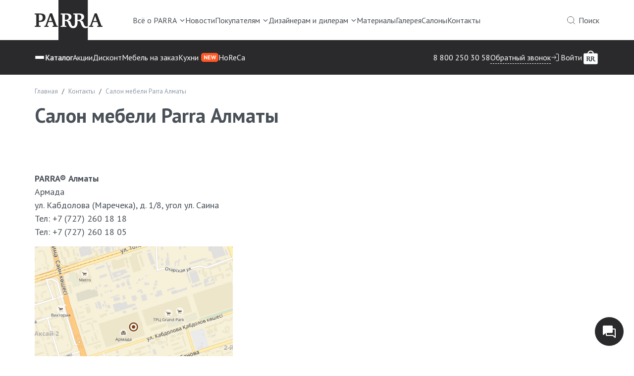

--- FILE ---
content_type: text/html; charset=utf-8
request_url: https://www.parra.ru/kont/parra-almati/
body_size: 15624
content:
  
<!DOCTYPE html>
                <html lang="ru">
<head >
    <meta charset="UTF-8">

    <title>Купить современную мебель из шпона в Казахстане: салон мебели Parra Алматы - адрес, телефон</title>
    <meta name="Keywords" content=""/>
    <meta name="Description" content="Качественная мебель из шпона - салон мебели Parra Алматы в Казахстане. Мебель в современном стиле из натурального шпона от производителя."/>

    <meta name="viewport" content="width=device-width, initial-scale=1"/>
        <link rel="shortcut icon" href="/favicon.ico"/>

    <meta name="cmsmagazine" content="d172fd9169d90fe041960af838e65f40"/>
    <meta name="ktoprodvinul" content="c2a50aa8c654f059"/>
    <meta name="facebook-domain-verification" content="osdqsdflt5jwbb57gw2weegaqjix50"/>
    <meta name="yandex-verification" content="724ddb58c4cac87a"/>
    <meta name="google-site-verification" content="VDaKKdIH4R6QE1dvC6PYl9OQ93EJKC2Qu6DClnwo86I"/>
    <meta name="yandex-verification" content="2a159dac58870228"/>
    <meta name="p:domain_verify" content="8922f0c27d78d065c3cfa37ef57205a9"/>

    <!-- css -->
    <link href="/wa-data/public/shop/themes/parra/vendor/owl.carousel/dist/assets/owl.carousel.min.css?v2.3.4" rel="stylesheet" type="text/css"/>
    <link href="/wa-data/public/shop/themes/parra/vendor/fancybox/jquery.fancybox.css" rel="stylesheet" type="text/css"/>
    <link href="/wa-apps/forms/css/magnific-popup.min.css?v2025.10.30" rel="stylesheet" type="text/css"/>
    <link rel="stylesheet" href="/wa-data/public/shop/themes/parra/css/swiper-bundle.min.css"/>
    <link href="/wa-data/public/shop/themes/parra/css/style.min.css?v2025.02.05.198" rel="stylesheet" type="text/css"/>
    <link href="/wa-data/public/shop/themes/parra/custom.css?v2025.02.05.198" rel="stylesheet" type="text/css"/>
    <link href="/wa-data/public/shop/themes/parra/css/oyli.css?v=0008" rel="stylesheet" type="text/css"/>
            <link href="/wa-content/font/ruble/arial/fontface.css" rel="stylesheet" type="text/css">    <link href="/wa-apps/shop/plugins/autobadge/css/frontend.min.css?1.7.7" rel="stylesheet">
 

    <!-- js -->
    <script type="text/javascript" src="/wa-content/js/jquery/jquery-1.11.1.min.js"></script>
    <script type="text/javascript" src="/wa-content/js/jquery/jquery-migrate-1.2.1.min.js"></script>
    <script src="/wa-content/js/jquery-plugins/jquery.cookie.js"></script>
    <script src="/wa-data/public/shop/themes/parra/js/popper.min.js"></script>
    <script src="/wa-data/public/shop/themes/parra/js/bootstrap.min.js"></script>
    <script src="/wa-data/public/shop/themes/parra/vendor/owl.carousel/dist/owl.carousel.min.js?v2.3.4"></script>
    <script src="/wa-data/public/shop/themes/parra/js/jquery.elevateZoom-3.0.8.min.js"></script>
    <script src="/wa-data/public/shop/themes/parra/vendor/fancybox/jquery.fancybox.min.js"></script>
    <script src="/wa-apps/forms/js/magnific-popup.min.js?v2025.02.05.198"></script>
    <script src="/wa-apps/forms/js/imask.min.js?v2025.02.05.198"></script>
    <script src="/wa-data/public/shop/themes/parra/js/swiper-bundle.min.js"></script>
    <script type="text/javascript" src="/wa-data/public/shop/themes/parra/js/main.min.js?v2025.02.05.198"></script>
    <script type="text/javascript">
        
        $(function () {
            $.parra.init({
                wa_active_theme_url: "/wa-data/public/shop/themes/parra/",
                svg_version: "302"
            });
        });
        
    </script>

    <script src="/wa-apps/shop/plugins/autobadge/js/jquerycountdowntimer/jquery.countdownTimer.min.js?1.7.7"></script>
<script src="/wa-apps/shop/plugins/autobadge/js/frontend.min.js?1.7.7"></script>
 

    <!-- put your Site app-only custom <head> tag instructions here -->
<!-- plugin hook: 'frontend_head' -->

<script type="text/javascript" src="/dp-plugin/config/?v1.19.1"></script><script>(function($){$(function(){$.autobadgeFrontend.init({update:'/autobadge/update/',forceParentVisible:'',delayLoading:'',delayLoadingAjax:'',forceParentRelative:'1',showLoader:'1'});});})(jQuery);</script><link href='/wa-apps/shop/plugins/cityselect/css/suggestions.min.css?v=2023.0.0' rel='stylesheet'><script src='/wa-apps/shop/plugins/cityselect/js/jquery.suggestions.min.js?v2023.0.0'></script><link href='/wa-apps/shop/plugins/cityselect/css/frontend.min.css?v=2023.0.0' rel='stylesheet'><script src='/wa-apps/shop/plugins/cityselect/js/frontend.min.js?v=2023.0.0'></script><script>shop_cityselect.init('cf70aef1318540452ce7363877b03f96d8256a38','/','/wa-apps/shop/plugins/cityselect/js/fancybox/','city','none',1,1);</script><script>shop_cityselect.location={"city":"\u041c\u043e\u0441\u043a\u0432\u0430","region":"77","zip":"101000","country":"rus","need_detect":true}</script><script>shop_cityselect.route_params={"app":"shop","_name":"\u041a\u0430\u0447\u0435\u0441\u0442\u0432\u0435\u043d\u043d\u0430\u044f \u0441\u043e\u0432\u0440\u0435\u043c\u0435\u043d\u043d\u0430\u044f \u043c\u0435\u0431\u0435\u043b\u044c \u0438\u0437 \u043d\u0430\u0442\u0443\u0440\u0430\u043b\u044c\u043d\u043e\u0433\u043e \u0448\u043f\u043e\u043d\u0430 \u043e\u0442 \u043f\u0440\u043e\u0438\u0437\u0432\u043e\u0434\u0438\u0442\u0435\u043b\u044f","theme":"parra","theme_mobile":"parra","checkout_version":"1","locale":"ru_RU","title":"\u041f\u0440\u043e\u0438\u0437\u0432\u043e\u0434\u0438\u0442\u0435\u043b\u044c \u043c\u0435\u0431\u0435\u043b\u0438 \u0438\u0437 \u0448\u043f\u043e\u043d\u0430 \u0438 \u043c\u0430\u0441\u0441\u0438\u0432\u0430 \u0434\u0435\u0440\u0435\u0432\u0430 \u0432 \u041c\u043e\u0441\u043a\u0432\u0435 | \u041c\u0435\u0431\u0435\u043b\u044c \u043e\u0442 Parra","meta_keywords":"","meta_description":"Parra - \u043f\u0440\u043e\u0438\u0437\u0432\u043e\u0434\u0438\u0442\u0435\u043b\u044c \u043c\u0435\u0431\u0435\u043b\u0438 \u0438\u0437 \u043c\u0430\u0441\u0441\u0438\u0432\u0430 \u0438 \u0448\u043f\u043e\u043d\u0430 \u0432 \u041c\u043e\u0441\u043a\u0432\u0435. \u0421\u043e\u0431\u0441\u0442\u0432\u0435\u043d\u043d\u043e\u0435 \u043f\u0440\u043e\u0438\u0437\u0432\u043e\u0434\u0441\u0442\u0432\u043e, \u043d\u0438\u0437\u043a\u0438\u0435 \u0446\u0435\u043d\u044b \u0431\u0435\u0437 \u043f\u043e\u0441\u0440\u0435\u0434\u043d\u0438\u043a\u043e\u0432, \u0433\u0430\u0440\u0430\u043d\u0442\u0438\u044f \u043a\u0430\u0447\u0435\u0441\u0442\u0432\u0430. \u0418\u0437\u0433\u043e\u0442\u043e\u0432\u043b\u0435\u043d\u0438\u0435 \u043d\u0430 \u0437\u0430\u043a\u0430\u0437.","og_title":"","og_image":"","og_video":"","og_description":"","og_type":"","og_url":"","url_type":"2","products_per_page":"","type_id":"0","currency":"RUB","public_stocks":"0","drop_out_of_stock":"0","payment_id":"0","shipping_id":"0","checkout_storefront_id":"285d33beb8440bc83dd0aa8f63d91903","module":"frontend","action":"page","page_id":"29","cityselect__url":"kont\/parra-almati\/"}</script>

    <meta property="og:url" content="https://www.parra.ru/kont/parra-almati/">
<meta property="og:title" content="Купить современную мебель из шпона в Казахстане: салон мебели Parra Алматы - адрес, телефон">
<meta property="og:description" content="Качественная мебель из шпона - салон мебели Parra Алматы в Казахстане. Мебель в современном стиле из натурального шпона от производителя.">
<meta name="yandex-verification" content="21621f637037cc04" />
<!-- Facebook Pixel Code -->
<script>
  !function(f,b,e,v,n,t,s)
  {if(f.fbq)return;n=f.fbq=function(){n.callMethod?
  n.callMethod.apply(n,arguments):n.queue.push(arguments)};
  if(!f._fbq)f._fbq=n;n.push=n;n.loaded=!0;n.version='2.0';
  n.queue=[];t=b.createElement(e);t.async=!0;
  t.src=v;s=b.getElementsByTagName(e)[0];
  s.parentNode.insertBefore(t,s)}(window, document,'script',
  'https://connect.facebook.net/en_US/fbevents.js');
  fbq('init', '473818783460682');
  fbq('track', 'PageView');
</script>
<noscript><img height="1" width="1" style="display:none"
  src="https://www.facebook.com/tr?id=473818783460682&ev=PageView&noscript=1"
/></noscript>
<!-- End Facebook Pixel Code -->

<!-- Global site tag (gtag.js) - Google Analytics -->
<script async src="https://www.googletagmanager.com/gtag/js?id=UA-189171518-1"></script>
<script>
  window.dataLayer = window.dataLayer || [];
  function gtag(){dataLayer.push(arguments);}
  gtag('js', new Date());

  gtag('config', 'UA-189171518-1');
</script>

<!-- Yandex.Metrika counter --> <script type="text/javascript" > (function(m,e,t,r,i,k,a){m[i]=m[i]||function(){(m[i].a=m[i].a||[]).push(arguments)}; m[i].l=1*new Date(); for (var j = 0; j < document.scripts.length; j++) {if (document.scripts[j].src === r) { return; }} k=e.createElement(t),a=e.getElementsByTagName(t)[0],k.async=1,k.src=r,a.parentNode.insertBefore(k,a)}) (window, document, "script", "https://mc.yandex.ru/metrika/tag.js", "ym"); ym(32736940, "init", { clickmap:true, trackLinks:true, accurateTrackBounce:true, webvisor:true, ecommerce:"dataLayer" }); </script> <noscript><div><img src="https://mc.yandex.ru/watch/32736940" style="position:absolute; left:-9999px;" alt="" /></div></noscript> <!-- /Yandex.Metrika counter -->

<link rel="icon" type="image/png" href="/favicon-48x48.png" sizes="48x48" />
<link rel="icon" type="image/svg+xml" href="/favicon.svg" />
<link rel="shortcut icon" href="/favicon.ico" />
<link rel="apple-touch-icon" sizes="180x180" href="/apple-touch-icon.png" />
<link rel="manifest" href="/site.webmanifest" /> 
</head>
<body class="d-flex flex-column">
    
    <div id="js-search-modal" class="search-modal mfp-hide">
        <div class="js-searchpro__field-wrapper" id="searchpro-field-wrapper-697b2944dfa5d" >
		<div class="js-searchpro__field" style="display: none;">
	<div class="searchpro__field"><div class="searchpro__field-container js-searchpro__field-container"><div class="container"><div class="searchpro__field-input-container"><svg><use xlink:href="#search"></use></svg><input class="searchpro__field-input js-searchpro__field-input" autocomplete="off"placeholder="Искать на PARRA"/><div class="searchpro__field-clear-button js-searchpro__field-clear-button" style="display: none;"></div></div><a href="#" class="searchpro__close js-searchprop__close"><svg><use xlink:href="#close2"></use></svg></a></div></div></div>
</div>

<script type="text/javascript">
	(function($) {
		var create_field = function(field) {
			new field('searchpro-field-wrapper-697b2944dfa5d', {"dropdown_status":true,"category_status":false,"dropdown_min_length":3,"history_cookie_key":"shop_searchpro_search_history","popular_status":false,"popular_max_count":5,"history_status":true,"history_search_status":false,"history_max_count":3,"clear_button_status":false,"helper_dropdown":{"current":"","template":"<div class=\"searchpro__dropdown\"><div class=\"searchpro__dropdown-group searchpro__dropdown-group-history\"><div class=\"js-searchpro__dropdown-history\"><div class=\"searchpro__dropdown-group-title\">\u0412\u044b \u0438\u0441\u043a\u0430\u043b\u0438<\/div><div class=\"searchpro__dropdown-group-entities js-searchpro__dropdown-entities\"><a class=\"searchpro__dropdown-entity js-searchpro__dropdown-entity\" data-action=\"value:data-value\" data-value=\"\" href=\"\/search\/%QUERY%\/\"><div class=\"searchpro__dropdown-entity_delete-button js-searchpro__dropdown-entity_delete-button\"><svg><use xlink:href=\"#close2\"><\/use><\/svg><\/div><span class=\"js-searchpro__dropdown-entity_query\"><\/span><\/a><\/div><\/div><\/div><\/div>"}});
		};

		if(window.shop_searchpro_field) {
			create_field(window.shop_searchpro_field);
			return;
		}

		$(document).on('shop-searchpro-field-loaded', function(e, field) {
			create_field(field);
		});
	})(jQuery);
</script>

	</div>
 <script type="text/javascript" src="https://www.parra.ru/searchpro-plugin/config/?v1.7?1902409613"></script> <script type="text/javascript"> (function() { window.shop_searchpro.loader.loadJs('/wa-apps/shop/plugins/searchpro/js/frontend.field.js?v1.7', 'field', null); window.shop_searchpro.loader.loadCss('https://www.parra.ru/wa-apps/shop/plugins/searchpro/css/frontend.fonts.css?v1.7'); window.shop_searchpro.loader.loadCss('https://www.parra.ru/wa-data/public/shop/themes/parra/searchpro_plugin_field.css?v1.7'); window.shop_searchpro.loader.loadCss('https://www.parra.ru/wa-data/public/shop/plugins/searchpro/stylesheet/parra/field.css?1712903935'); })(); </script> 
    </div>
<header class="flex-shrink-0">
        <div class="overlay js-overlay"></div>
    <div class="nav-wrapper">
        <nav class="nav-top">
            <div class="container">
                <div class="nav-top__inner">
                    <div class="logo">
                        <a href="/" class="">
                            <img class="js-logo" src="/wa-data/public/shop/themes/parra/img/logo.svg?v1" alt="parra.ru"/>
                        </a>
                    </div>
                                                                        <ul>
                                                                    <li class=" js-dd-click dd-click first">
                                        <a href="#">
                                            Всё о PARRA
                                                                                                                                        <svg class="caret-down">
                                                    <use xlink:href="#caret2"></use>
                                                </svg>
                                                                                    </a>
                                                                                    <div class="drop-wrapper">
                                                <div class="container">
                                                    <ul>
                                                        <li class="title"><a href="#">Всё о PARRA</a></li>
                                                                                                                    <li>
                                                                <a href="/o-kompani/">
                                                                    <span>О компании</span>
                                                                    <svg>
                                                                        <use xlink:href="#arrow-right"></use>
                                                                    </svg>
                                                                </a>
                                                            </li>
                                                                                                                    <li>
                                                                <a href="/istoriya-fabriki/">
                                                                    <span>История фабрики</span>
                                                                    <svg>
                                                                        <use xlink:href="#arrow-right"></use>
                                                                    </svg>
                                                                </a>
                                                            </li>
                                                                                                                    <li>
                                                                <a href="/filosofiya-parra/">
                                                                    <span>Философия</span>
                                                                    <svg>
                                                                        <use xlink:href="#arrow-right"></use>
                                                                    </svg>
                                                                </a>
                                                            </li>
                                                                                                                    <li>
                                                                <a href="/video-parra/">
                                                                    <span>Видео PARRA</span>
                                                                    <svg>
                                                                        <use xlink:href="#arrow-right"></use>
                                                                    </svg>
                                                                </a>
                                                            </li>
                                                                                                                    <li>
                                                                <a href="/novosti/">
                                                                    <span>Новости</span>
                                                                    <svg>
                                                                        <use xlink:href="#arrow-right"></use>
                                                                    </svg>
                                                                </a>
                                                            </li>
                                                                                                                    <li>
                                                                <a href="/blog/">
                                                                    <span>Блог</span>
                                                                    <svg>
                                                                        <use xlink:href="#arrow-right"></use>
                                                                    </svg>
                                                                </a>
                                                            </li>
                                                                                                            </ul>
                                                </div>
                                            </div>
                                                                            </li>
                                                                    <li class="">
                                        <a href="/novosti/">
                                            Новости
                                                                                                                                </a>
                                                                            </li>
                                                                    <li class=" js-dd-click dd-click">
                                        <a href="#">
                                            Покупателям
                                                                                                                                        <svg class="caret-down">
                                                    <use xlink:href="#caret2"></use>
                                                </svg>
                                                                                    </a>
                                                                                    <div class="drop-wrapper">
                                                <div class="container">
                                                    <ul>
                                                        <li class="title"><a href="#">Покупателям</a></li>
                                                                                                                    <li>
                                                                <a href="/aktsiya/programma-loyalnosti1/">
                                                                    <span>Программа лояльности</span>
                                                                    <svg>
                                                                        <use xlink:href="#arrow-right"></use>
                                                                    </svg>
                                                                </a>
                                                            </li>
                                                                                                                    <li>
                                                                <a href="/dostavka-i-sborka-tovara/">
                                                                    <span>Доставка и сборка</span>
                                                                    <svg>
                                                                        <use xlink:href="#arrow-right"></use>
                                                                    </svg>
                                                                </a>
                                                            </li>
                                                                                                                    <li>
                                                                <a href="/usloviya-polupki/">
                                                                    <span>Способы оплаты</span>
                                                                    <svg>
                                                                        <use xlink:href="#arrow-right"></use>
                                                                    </svg>
                                                                </a>
                                                            </li>
                                                                                                                    <li>
                                                                <a href="/garantii/">
                                                                    <span>Гарантии</span>
                                                                    <svg>
                                                                        <use xlink:href="#arrow-right"></use>
                                                                    </svg>
                                                                </a>
                                                            </li>
                                                                                                                    <li>
                                                                <a href="/otzivi/">
                                                                    <span>Отзывы</span>
                                                                    <svg>
                                                                        <use xlink:href="#arrow-right"></use>
                                                                    </svg>
                                                                </a>
                                                            </li>
                                                                                                                    <li>
                                                                <a href="/faq/">
                                                                    <span>Частые вопросы</span>
                                                                    <svg>
                                                                        <use xlink:href="#arrow-right"></use>
                                                                    </svg>
                                                                </a>
                                                            </li>
                                                                                                                    <li>
                                                                <a href="/politika-konfidentsialnosti/">
                                                                    <span>Политика конфиденциальности</span>
                                                                    <svg>
                                                                        <use xlink:href="#arrow-right"></use>
                                                                    </svg>
                                                                </a>
                                                            </li>
                                                                                                            </ul>
                                                </div>
                                            </div>
                                                                            </li>
                                                                    <li class=" js-dd-click dd-click">
                                        <a href="/cooperation/">
                                            Дизайнерам и дилерам
                                                                                                                                        <svg class="caret-down">
                                                    <use xlink:href="#caret2"></use>
                                                </svg>
                                                                                    </a>
                                                                                    <div class="drop-wrapper">
                                                <div class="container">
                                                    <ul>
                                                        <li class="title"><a href="/cooperation/">Дизайнерам и дилерам</a></li>
                                                                                                                    <li>
                                                                <a href="/designers/">
                                                                    <span>Дизайнерам</span>
                                                                    <svg>
                                                                        <use xlink:href="#arrow-right"></use>
                                                                    </svg>
                                                                </a>
                                                            </li>
                                                                                                                    <li>
                                                                <a href="/franshiza/">
                                                                    <span>Дилерам</span>
                                                                    <svg>
                                                                        <use xlink:href="#arrow-right"></use>
                                                                    </svg>
                                                                </a>
                                                            </li>
                                                                                                                    <li>
                                                                <a href="/rabota-v-parra/">
                                                                    <span>Работа в PARRA</span>
                                                                    <svg>
                                                                        <use xlink:href="#arrow-right"></use>
                                                                    </svg>
                                                                </a>
                                                            </li>
                                                                                                                    <li>
                                                                <a href="/mebel-dlya-vashego-biznesa/">
                                                                    <span>HoReCa<span class="new">NEW</span></span>
                                                                    <svg>
                                                                        <use xlink:href="#arrow-right"></use>
                                                                    </svg>
                                                                </a>
                                                            </li>
                                                                                                            </ul>
                                                </div>
                                            </div>
                                                                            </li>
                                                                    <li class="">
                                        <a href="/materials">
                                            Материалы
                                                                                                                                </a>
                                                                            </li>
                                                                    <li class="">
                                        <a href="/photos/">
                                            Галерея
                                                                                                                                </a>
                                                                            </li>
                                                                    <li class="">
                                        <a href="/showrooms/">
                                            Салоны
                                                                                                                                </a>
                                                                            </li>
                                                                    <li class=" last">
                                        <a href="/kont/">
                                            Контакты
                                                                                                                                </a>
                                                                            </li>
                                                                <li class="ml-auto icon">
                                    <a href="#js-search-modal" class="js-search-open">
                                        <svg>
                                            <use xlink:href="#search"></use>
                                        </svg>
                                        <span>Поиск</span>
                                    </a>
                                </li>
                            </ul>
                                                            </div>
            </div>
        </nav>
        <nav class="nav-main">
            <div class="container">
                <div class="nav-main__inner">
                    <div class="nav-main__left">
                                                    <ul>
                                                                    <li>
                                        <a data-index="0" class="js-dd dd" href="/vsya-mebel/">
                                                                                            <span class="dd-list">
                                                    <span class="--top"></span>
                                                    <span class="--middle"></span>
                                                    <span class="--bottom"></span>
                                                </span>
                                                                                        Каталог
                                                                                    </a>
                                    </li>
                                                                    <li>
                                        <a data-index="1" class="" href="/aktsiya/">
                                                                                        Акции
                                                                                    </a>
                                    </li>
                                                                    <li>
                                        <a data-index="2" class="" href="/diskont1/">
                                                                                        Дисконт
                                                                                    </a>
                                    </li>
                                                                    <li>
                                        <a data-index="3" class="" href="/mebel-iz-naturalnogo-shpona-na-zakaz/">
                                                                                        Мебель на заказ
                                                                                    </a>
                                    </li>
                                                                    <li>
                                        <a data-index="4" class="" href="/kukhni-na-zakaz/">
                                                                                        Кухни
                                            <span class="new">NEW</span>                                        </a>
                                    </li>
                                                                    <li>
                                        <a data-index="5" class="" href="/mebel-dlya-vashego-biznesa/">
                                                                                        HoReCa
                                                                                    </a>
                                    </li>
                                                            </ul>
                                            </div>
                    <div class="nav-main__right">
                            <a class="phone" href="tel:88002503058">8 800 250 30 58</a>
            <a class="feedback js-forms__modal" rel="nofollow" href="/forms/30/">Обратный звонок</a>
    
                                                                                                            <div class="auth">
                                                                    <a href="/login/">
                                        <svg>
                                            <use xlink:href="#login"></use>
                                        </svg>
                                        <span>Войти</span>
                                    </a>
                                                            </div>
                                                                        <a class="cart" rel="nofollow" href="/cart/">
                            <svg>
                                <use xlink:href="#cart"></use>
                            </svg>
                            <span class="cart__count" style="display:none;">0</span>
                        </a>
                    </div>
                </div>
            </div>
                                                <div data-index="0" class="drop-wrapper js-main-drop-wrapper js-drop-wrapper-0">
                        <div class="container">
                                                                                        <ul class="ul2">
                                                                            <li class="title"><a href="/vsya-mebel/">Каталог</a></li>
                                                                                                                <li>
                                            <a href="/spalni/">
                                                <span>Спальни</span>
                                                <svg>
                                                    <use xlink:href="#arrow-right"></use>
                                                </svg>
                                            </a>
                                        </li>
                                                                            <li>
                                            <a href="/gostinye/">
                                                <span>Гостиные</span>
                                                <svg>
                                                    <use xlink:href="#arrow-right"></use>
                                                </svg>
                                            </a>
                                        </li>
                                                                            <li>
                                            <a href="/prihozhie/">
                                                <span>Прихожие</span>
                                                <svg>
                                                    <use xlink:href="#arrow-right"></use>
                                                </svg>
                                            </a>
                                        </li>
                                                                            <li>
                                            <a href="/stoly-i-stulya/dizaynerskie-obedennye-zony/">
                                                <span>Обеденные зоны</span>
                                                <svg>
                                                    <use xlink:href="#arrow-right"></use>
                                                </svg>
                                            </a>
                                        </li>
                                                                            <li>
                                            <a href="/vsya-mebel/divani-i-pufi-4_1/">
                                                <span>Мягкая мебель</span>
                                                <svg>
                                                    <use xlink:href="#arrow-right"></use>
                                                </svg>
                                            </a>
                                        </li>
                                                                            <li>
                                            <a href="/vsya-mebel/outdoor/">
                                                <span>Уличная мебель</span>
                                                <svg>
                                                    <use xlink:href="#arrow-right"></use>
                                                </svg>
                                            </a>
                                        </li>
                                                                    </ul>
                                                            <ul class="ul2">
                                                                            <li class="title"><a href="#">&nbsp;</a></li>
                                                                                                                <li>
                                            <a href="/vsya-mebel/krovati/">
                                                <span>Кровати</span>
                                                <svg>
                                                    <use xlink:href="#arrow-right"></use>
                                                </svg>
                                            </a>
                                        </li>
                                                                            <li>
                                            <a href="/vsya-mebel/detskie-krovati/">
                                                <span>Детские кровати</span>
                                                <svg>
                                                    <use xlink:href="#arrow-right"></use>
                                                </svg>
                                            </a>
                                        </li>
                                                                            <li>
                                            <a href="/vsya-mebel/tumbi/">
                                                <span>Прикроватные тумбы</span>
                                                <svg>
                                                    <use xlink:href="#arrow-right"></use>
                                                </svg>
                                            </a>
                                        </li>
                                                                            <li>
                                            <a href="/vsya-mebel/tualetnie-stoliki/">
                                                <span>Туалетные столы</span>
                                                <svg>
                                                    <use xlink:href="#arrow-right"></use>
                                                </svg>
                                            </a>
                                        </li>
                                                                            <li>
                                            <a href="/vsya-mebel/komodi/">
                                                <span>Комоды</span>
                                                <svg>
                                                    <use xlink:href="#arrow-right"></use>
                                                </svg>
                                            </a>
                                        </li>
                                                                            <li>
                                            <a href="/vsya-mebel/shkafi-i-napolneniya-4/">
                                                <span>Модульные шкафы</span>
                                                <svg>
                                                    <use xlink:href="#arrow-right"></use>
                                                </svg>
                                            </a>
                                        </li>
                                                                    </ul>
                                                            <ul class="ul2">
                                                                            <li class="title"><a href="#">&nbsp;</a></li>
                                                                                                                <li>
                                            <a href="/vsya-mebel/shkafy-kupe/">
                                                <span>Шкафы-купе</span>
                                                <svg>
                                                    <use xlink:href="#arrow-right"></use>
                                                </svg>
                                            </a>
                                        </li>
                                                                            <li>
                                            <a href="/vsya-mebel/zerkala-dlya-spalen-gostinih-prihozhih/">
                                                <span>Зеркала</span>
                                                <svg>
                                                    <use xlink:href="#arrow-right"></use>
                                                </svg>
                                            </a>
                                        </li>
                                                                            <li>
                                            <a href="/vsya-mebel/v-tumbi/">
                                                <span>ТВ тумбы</span>
                                                <svg>
                                                    <use xlink:href="#arrow-right"></use>
                                                </svg>
                                            </a>
                                        </li>
                                                                            <li>
                                            <a href="/vsya-mebel/bufetiv/">
                                                <span>Буфеты и Стеллажи</span>
                                                <svg>
                                                    <use xlink:href="#arrow-right"></use>
                                                </svg>
                                            </a>
                                        </li>
                                                                            <li>
                                            <a href="/stoly-i-stulya/pismennye-stoly/">
                                                <span>Письменные столы</span>
                                                <svg>
                                                    <use xlink:href="#arrow-right"></use>
                                                </svg>
                                            </a>
                                        </li>
                                                                            <li>
                                            <a href="/stoly-i-stulya/dizaynerskie-obedennye-zony/obedennye-stoly/">
                                                <span>Обеденные столы</span>
                                                <svg>
                                                    <use xlink:href="#arrow-right"></use>
                                                </svg>
                                            </a>
                                        </li>
                                                                    </ul>
                                                            <ul class="ul2">
                                                                            <li class="title"><a href="#">&nbsp;</a></li>
                                                                                                                <li>
                                            <a href="/stoly-i-stulya/zhurnalnye-stoly/">
                                                <span>Журнальные столы</span>
                                                <svg>
                                                    <use xlink:href="#arrow-right"></use>
                                                </svg>
                                            </a>
                                        </li>
                                                                            <li>
                                            <a href="/stoly-i-stulya/dizaynerskie-obedennye-zony/stulya/">
                                                <span>Стулья</span>
                                                <svg>
                                                    <use xlink:href="#arrow-right"></use>
                                                </svg>
                                            </a>
                                        </li>
                                                                            <li>
                                            <a href="/spalni/matrasi/">
                                                <span>Товары для сна</span>
                                                <svg>
                                                    <use xlink:href="#arrow-right"></use>
                                                </svg>
                                            </a>
                                        </li>
                                                                            <li>
                                            <a href="/spalni/osnovaniya-i-mehanizmi-dlya-krovatei/">
                                                <span>Основания и механизмы</span>
                                                <svg>
                                                    <use xlink:href="#arrow-right"></use>
                                                </svg>
                                            </a>
                                        </li>
                                                                            <li>
                                            <a href="/svetilniki/">
                                                <span>Светильники</span>
                                                <svg>
                                                    <use xlink:href="#arrow-right"></use>
                                                </svg>
                                            </a>
                                        </li>
                                                                            <li>
                                            <a href="/vsya-mebel/kartiny/">
                                                <span>Картины и панно</span>
                                                <svg>
                                                    <use xlink:href="#arrow-right"></use>
                                                </svg>
                                            </a>
                                        </li>
                                                                    </ul>
                                                    </div>
                    </div>
                                                                                                                                                                                </nav>
    </div>
    <div class="navbar-mobile"><div class="container"><a href="/" class="navbar-mobile__logo"><img src="/wa-data/public/shop/themes/parra/img/logo_footer.svg?v1" alt="parra.ru"/></a><div class="navbar-mobile__menu"><a class="cart" rel="nofollow" href="/cart/"><svg class="--cart"><use xlink:href="#cart"></use></svg><span class="cart__count" style="display:none;">0</span></a><a href="#" class="js-search-mobile-open"><svg><use xlink:href="#search"></use></svg></a><a href="/my/orders/"><svg><use xlink:href="#user"></use></svg></a><a href="#" class="js-mobile__nav"><svg class="--list"><use xlink:href="#list"></use></svg></a></div></div></div>    <div id="mobile-nav" class="mobile__nav"><div class="mobile__nav-header"><a href="#"><span></span><span></span></a><a href="#" class="js-mobile__nav-close"><svg><use xlink:href="#close2"></use></svg></a></div><div class="mobile__nav-content"><ul><li class="--title"><a href="/vsya-mebel/"><span>Все товары</span><svg><use xlink:href="#actions-arrow-right"></use></svg></a></li><ul><li class="--link"><a href="/vsya-mebel/" class=" --first mobile__nav-has-sub-menu"><span>Каталог</span><svg><use xlink:href="#actions-arrow-right"></use></svg></a></li><ul class="mobile__nav-sub-menu"><li class="mobile__nav-header --sub-menu"><a href="#" class="--back js-mobile__nav-back"><svg class="--back"><use xlink:href="#arrow-l2"></use></svg><span>Назад</span></a><a href="#" class="js-mobile__nav-close"><svg><use xlink:href="#close2"></use></svg></a></li><li class="--title"><a href="/spalni/">Спальни</a></li><ul><li class="--link"><a href="/spalni/raggio-spalnya/" class="--first"><span>Raggio</span><svg><use xlink:href="#actions-arrow-right"></use></svg></a></li><li class="--link"><a href="/spalni/orly-arte-spalnya/"><span>Orly Arte</span><svg><use xlink:href="#actions-arrow-right"></use></svg></a></li><li class="--link"><a href="/spalni/bella-spalnaya/"><span>Bella</span><svg><use xlink:href="#actions-arrow-right"></use></svg></a></li><li class="--link"><a href="/spalni/porto-spalnya/"><span>Porto</span><svg><use xlink:href="#actions-arrow-right"></use></svg></a></li><li class="--link"><a href="/spalni/lyona-spalnia/"><span>Lyona</span><svg><use xlink:href="#actions-arrow-right"></use></svg></a></li><li class="--link"><a href="/spalni/spalni-orly/"><span>Orly</span><svg><use xlink:href="#actions-arrow-right"></use></svg></a></li><li class="--link"><a href="/spalni/spalnya-vezzel/"><span>Vezzel</span><svg><use xlink:href="#actions-arrow-right"></use></svg></a></li><li class="--link"><a href="/spalni/lunno-spalnya/"><span>Lunno</span><svg><use xlink:href="#actions-arrow-right"></use></svg></a></li><li class="--link"><a href="/vsya-mebel/shkafi-i-napolneniya-4/"><span>Модульные шкафы</span><svg><use xlink:href="#actions-arrow-right"></use></svg></a></li><li class="--link"><a href="/vsya-mebel/shkafy-kupe/"><span>Шкафы-купе</span><svg><use xlink:href="#actions-arrow-right"></use></svg></a></li><li class="--link"><a href="/spalni/matrasi/"><span>Товары для сна</span><svg><use xlink:href="#actions-arrow-right"></use></svg></a></li><li class="--link"><a href="/spalni/osnovaniya-i-mehanizmi-dlya-krovatei/"><span>Основания и механизмы</span><svg><use xlink:href="#actions-arrow-right"></use></svg></a></li></ul><li class="--title"><a href="/gostinye/">Гостиные</a></li><ul><li class="--link"><a href="/gostinye/raggio-gostinaya/" class="--first"><span>Raggio</span><svg><use xlink:href="#actions-arrow-right"></use></svg></a></li><li class="--link"><a href="/gostinye/ritmo-gostinaya/"><span>Ritmo</span><svg><use xlink:href="#actions-arrow-right"></use></svg></a></li><li class="--link"><a href="/gostinye/orly-gostinaia/"><span>Orly</span><svg><use xlink:href="#actions-arrow-right"></use></svg></a></li><li class="--link"><a href="/gostinye/nizza-gostinaia/"><span>Nizza</span><svg><use xlink:href="#actions-arrow-right"></use></svg></a></li><li class="--link"><a href="/gostinye/rum-cola-gostinaya-3/"><span>Rum &amp; Cola</span><svg><use xlink:href="#actions-arrow-right"></use></svg></a></li><li class="--link"><a href="/gostinye/sentessi-gostinaya/"><span>Sentessi</span><svg><use xlink:href="#actions-arrow-right"></use></svg></a></li><li class="--link"><a href="/vsya-mebel/pismennye-stoly-i-stulya/"><span>Письменные столы и Стулья</span><svg><use xlink:href="#actions-arrow-right"></use></svg></a></li><li class="--link"><a href="/stoly-i-stulya/zhurnalnye-stoly/"><span>Журнальные столы</span><svg><use xlink:href="#actions-arrow-right"></use></svg></a></li><li class="--link"><a href="/vsya-mebel/divani-i-pufi-4_1/"><span>Мягкая мебель</span><svg><use xlink:href="#actions-arrow-right"></use></svg></a></li></ul><li class="--title"><a href="/prihozhie/">Прихожие</a></li><ul><li class="--link"><a href="/prihozhie/bella-prihozhay/" class="--first"><span>Bella</span><svg><use xlink:href="#actions-arrow-right"></use></svg></a></li></ul><li class="--title"><a href="/stoly-i-stulya/dizaynerskie-obedennye-zony/">Обеденные зоны</a></li><li class="--title"><a href="/vsya-mebel/divani-i-pufi-4_1/">Мягкая мебель</a></li><li class="--title"><a href="/vsya-mebel/outdoor/">Уличная мебель</a></li><li class="--title"><a href="/vsya-mebel/krovati/">Кровати</a></li><li class="--title"><a href="/vsya-mebel/detskie-krovati/">Детские кровати</a></li><li class="--title"><a href="/vsya-mebel/tumbi/">Прикроватные тумбы</a></li><li class="--title"><a href="/vsya-mebel/tualetnie-stoliki/">Туалетные столы</a></li><li class="--title"><a href="/vsya-mebel/komodi/">Комоды</a></li><li class="--title"><a href="/vsya-mebel/shkafi-i-napolneniya-4/">Модульные шкафы</a></li><li class="--title"><a href="/vsya-mebel/shkafy-kupe/">Шкафы-купе</a></li><li class="--title"><a href="/vsya-mebel/zerkala-dlya-spalen-gostinih-prihozhih/">Зеркала</a></li><li class="--title"><a href="/vsya-mebel/v-tumbi/">ТВ тумбы</a></li><li class="--title"><a href="/vsya-mebel/bufetiv/">Буфеты и Стеллажи</a></li><li class="--title"><a href="/stoly-i-stulya/pismennye-stoly/">Письменные столы</a></li><li class="--title"><a href="/stoly-i-stulya/dizaynerskie-obedennye-zony/obedennye-stoly/">Обеденные столы</a></li><li class="--title"><a href="/stoly-i-stulya/zhurnalnye-stoly/">Журнальные столы</a></li><li class="--title"><a href="/stoly-i-stulya/dizaynerskie-obedennye-zony/stulya/">Стулья</a></li><li class="--title"><a href="/spalni/matrasi/">Товары для сна</a></li><li class="--title"><a href="/spalni/osnovaniya-i-mehanizmi-dlya-krovatei/">Основания и механизмы</a></li><li class="--title"><a href="/svetilniki/">Светильники</a></li><li class="--title"><a href="/vsya-mebel/kartiny/">Картины и панно</a></li></ul><li class="--link"><a href="/aktsiya/" class=""><span>Акции</span><svg><use xlink:href="#actions-arrow-right"></use></svg></a></li><li class="--link"><a href="/diskont1/" class=""><span>Дисконт</span><svg><use xlink:href="#actions-arrow-right"></use></svg></a></li><li class="--link"><a href="/mebel-iz-naturalnogo-shpona-na-zakaz/" class=""><span>Мебель на заказ</span><svg><use xlink:href="#actions-arrow-right"></use></svg></a></li><li class="--link"><a href="/kukhni-na-zakaz/" class=""><span>Кухни<span class="new">NEW</span></span><svg><use xlink:href="#actions-arrow-right"></use></svg></a></li><li class="--link"><a href="/mebel-dlya-vashego-biznesa/" class=""><span>HoReCa</span><svg><use xlink:href="#actions-arrow-right"></use></svg></a></li></ul><li class="--block"><div class="mobile__nav-contact"><div class="mobile__nav-contact-title">Хотите задать вопрос?</div><div class="mobile__nav-contact-phone"><a href="tel:88002503058">8 800 250 30 58</a></div><div class="mobile__nav-contact-email"><a href="mailto:info@parra.ru">info@parra.ru</a></div><a class="btn btn-secondary2 js-forms__modal" href="/forms/30/">Обратный звонок</a></div></li><ul class="--thin" ><li class="--link"><a href="#" class=" --first mobile__nav-has-sub-menu"><span>Всё о PARRA</span><svg><use xlink:href="#actions-arrow-right"></use></svg></a></li><ul class="mobile__nav-sub-menu"><li class="mobile__nav-header --sub-menu"><a href="#" class="--back js-mobile__nav-back"><svg class="--back"><use xlink:href="#arrow-l2"></use></svg><span>Назад</span></a><a href="#" class="js-mobile__nav-close"><svg><use xlink:href="#close2"></use></svg></a></li><li class="--link"><a href="/o-kompani/"><span>О компании</span><svg><use xlink:href="#actions-arrow-right"></use></svg></a></li><li class="--link"><a href="/istoriya-fabriki/"><span>История фабрики</span><svg><use xlink:href="#actions-arrow-right"></use></svg></a></li><li class="--link"><a href="/filosofiya-parra/"><span>Философия</span><svg><use xlink:href="#actions-arrow-right"></use></svg></a></li><li class="--link"><a href="/video-parra/"><span>Видео PARRA</span><svg><use xlink:href="#actions-arrow-right"></use></svg></a></li><li class="--link"><a href="/novosti/"><span>Новости</span><svg><use xlink:href="#actions-arrow-right"></use></svg></a></li><li class="--link"><a href="/blog/"><span>Блог</span><svg><use xlink:href="#actions-arrow-right"></use></svg></a></li></ul><li class="--link"><a href="/novosti/" class=""><span>Новости</span><svg><use xlink:href="#actions-arrow-right"></use></svg></a></li><li class="--link"><a href="#" class=" mobile__nav-has-sub-menu"><span>Покупателям</span><svg><use xlink:href="#actions-arrow-right"></use></svg></a></li><ul class="mobile__nav-sub-menu"><li class="mobile__nav-header --sub-menu"><a href="#" class="--back js-mobile__nav-back"><svg class="--back"><use xlink:href="#arrow-l2"></use></svg><span>Назад</span></a><a href="#" class="js-mobile__nav-close"><svg><use xlink:href="#close2"></use></svg></a></li><li class="--link"><a href="/aktsiya/programma-loyalnosti1/"><span>Программа лояльности</span><svg><use xlink:href="#actions-arrow-right"></use></svg></a></li><li class="--link"><a href="/dostavka-i-sborka-tovara/"><span>Доставка и сборка</span><svg><use xlink:href="#actions-arrow-right"></use></svg></a></li><li class="--link"><a href="/usloviya-polupki/"><span>Способы оплаты</span><svg><use xlink:href="#actions-arrow-right"></use></svg></a></li><li class="--link"><a href="/garantii/"><span>Гарантии</span><svg><use xlink:href="#actions-arrow-right"></use></svg></a></li><li class="--link"><a href="/otzivi/"><span>Отзывы</span><svg><use xlink:href="#actions-arrow-right"></use></svg></a></li><li class="--link"><a href="/faq/"><span>Частые вопросы</span><svg><use xlink:href="#actions-arrow-right"></use></svg></a></li><li class="--link"><a href="/politika-konfidentsialnosti/"><span>Политика конфиденциальности</span><svg><use xlink:href="#actions-arrow-right"></use></svg></a></li></ul><li class="--link"><a href="/cooperation/" class=" mobile__nav-has-sub-menu"><span>Дизайнерам и дилерам</span><svg><use xlink:href="#actions-arrow-right"></use></svg></a></li><ul class="mobile__nav-sub-menu"><li class="mobile__nav-header --sub-menu"><a href="#" class="--back js-mobile__nav-back"><svg class="--back"><use xlink:href="#arrow-l2"></use></svg><span>Назад</span></a><a href="#" class="js-mobile__nav-close"><svg><use xlink:href="#close2"></use></svg></a></li><li class="--link"><a href="/designers/"><span>Дизайнерам</span><svg><use xlink:href="#actions-arrow-right"></use></svg></a></li><li class="--link"><a href="/franshiza/"><span>Дилерам</span><svg><use xlink:href="#actions-arrow-right"></use></svg></a></li><li class="--link"><a href="/rabota-v-parra/"><span>Работа в PARRA</span><svg><use xlink:href="#actions-arrow-right"></use></svg></a></li><li class="--link"><a href="/mebel-dlya-vashego-biznesa/"><span>HoReCa</span><svg><use xlink:href="#actions-arrow-right"></use></svg></a></li></ul><li class="--link"><a href="/materials" class=""><span>Материалы</span><svg><use xlink:href="#actions-arrow-right"></use></svg></a></li><li class="--link"><a href="/photos/" class=""><span>Галерея</span><svg><use xlink:href="#actions-arrow-right"></use></svg></a></li><li class="--link"><a href="/showrooms/" class=""><span>Салоны</span><svg><use xlink:href="#actions-arrow-right"></use></svg></a></li><li class="--link"><a href="/kont/" class=""><span>Контакты</span><svg><use xlink:href="#actions-arrow-right"></use></svg></a></li></ul></ul></div></div><script>$(function () {var $a = $('.mobile__nav-has-sub-menu');$a.click(function () {$(this).closest('li').next().addClass('show');return false;});var $back = $('.js-mobile__nav-back');$back.click(function () {$(this).closest('.show').removeClass('show');});});</script>    </header>
<section class="content" style="flex-grow: 1;">
        <div class="container-mobile"><nav class="breadcrumb__wrapper mt-4" aria-label="breadcrumb"><ol class="breadcrumb" itemscope itemtype="http://schema.org/BreadcrumbList"><li class="breadcrumb-item" itemscope itemtype="http://schema.org/ListItem"><a href="/" itemprop="item"><span itemprop="name">Главная</span><meta itemprop="position" content="1"></a></li><li class="breadcrumb-item" itemscope itemtype="http://schema.org/ListItem"><a href="/kont/" itemprop="item"><span itemprop="name">Контакты</span><meta itemprop="position" content="2"></a></li><li class="breadcrumb-item">Салон мебели Parra Алматы</li></ol></nav></div><div class="page"><div class="container"><div class="row"><div class="col-12"><h1>Салон мебели Parra Алматы</h1><div class="content-block"><p><strong>PARRA® Алматы<br></strong>Армада<br>ул. Кабдолова (Маречека), д. 1/8, угол ул. Саина<br>Тел: +7 (727) 260 18 18<br>Тел: +7 (727) 260 18 05</p>

<p><img src="/wa-data/public/site/5a0eb5181a5e414c32e134ef.jpg" width="400" style="box-sizing: border-box; border-width: initial; border-style: none; vertical-align: middle; max-width: 100%; height: initial;"></p>

<p>ТЦ &laquo;Армада&raquo; &ndash; самый известный комплекс мебели и дизайнерских предметов интерьера в Алмате. Его торговая площадь составляет 100&nbsp;000 м<sup>2</sup>. Там представлен салон мебели PARRA.</p>
<p>Сам торговый центр находится на углу ул. Саина. Внутри комплекса расположены магазины корпусной, мягкой, садовой, декоративной мебели, а также бытовых принадлежностей для дома и офиса.</p>
<p>В первом блоке&nbsp;можно найти строительные, отделочные материалы, напольные покрытия, сантехнику, настенные материалы, декоративные изделия. Во второй секции &ndash; разнообразие моделей корпусной и мягкой мебели.&nbsp;Третий блок представлен интерьерами на заказ, бытовой техникой. Там же можно оформить доставку. В четвертом блоке &ndash; широкий ассортимент офисных атрибутов.&nbsp;</p>
<h3>Расположение</h3>
<p>г. Алматы, ул. Кабдолова (Маречека), строение 1/8, угол ул. Саина</p>
<h3>График работы</h3>
<p>Будние дни с 10:00 до 20:00, без перерыва, сб., вс. &ndash; выходные</p>
<h3>Как доехать</h3>
<p>ТЦ &laquo;Армада&raquo; расположен 4,8 км от ст. м. &laquo;Алатау&raquo;; 3,1 км от ст. м. &laquo;Сайран&raquo;</p>
<p>Городским транспортом можно доехать до остановок: &laquo;Роддом № 5&raquo; (180 м), &laquo;Детский сад № 248&raquo; (500 м), &laquo;Проспект Алтынсарина&raquo; (820 м)</p>
<h3>Парковка</h3>
<p>К услугам посетителей бесплатный паркинг. В периоды ремонта дороги за въезд на паркинг может взиматься оплата 100 тенге за автомобиль.</p></div></div></div></div></div>
</section>
<div class="footer2 flex-shrink-0">
    <div class="container">
        <div class="footer2__grid">
                                                                                                    <ul>
                        <li>Наша мебель</li>
                                                                                                                        <li>
                                        <a target="" href="/gostinye/">Гостиные</a>
                                    </li>
                                                                                                                                <li>
                                        <a target="" href="/spalni/">Спальни</a>
                                    </li>
                                                                                                                                <li>
                                        <a target="" href="/prihozhie/">Прихожие</a>
                                    </li>
                                                                                                                                <li>
                                        <a target="" href="/stoly-i-stulya/">Столы и Стулья</a>
                                    </li>
                                                                                                                                <li>
                                        <a target="_self" href="/gallery/">Коллекции</a>
                                    </li>
                                                                                                                                <li>
                                        <a target="" href="/stili/">Стили</a>
                                    </li>
                                                                                                                                <li>
                                        <a target="" href="/vsya-mebel/">Вся мебель</a>
                                    </li>
                                                                                                                                <li>
                                        <a target="_blank" href="/wa-data/public/site/files/Электронный%20каталог%20PARRA%202024.pdf">Каталог</a>
                                    </li>
                                                                                                        </ul>
                                    <ul>
                        <li>Покупателю</li>
                                                                                                                        <li>
                                        <a target="_self" href="/aktsiya/programma-loyalnosti1/">Программа лояльности</a>
                                    </li>
                                                                                                                                <li>
                                        <a target="_self" href="/dostavka-i-sborka-tovara/">Доставка и сборка</a>
                                    </li>
                                                                                                                                <li>
                                        <a target="_self" href="/usloviya-polupki/">Способы оплаты</a>
                                    </li>
                                                                                                                                <li>
                                        <a target="_self" href="/garantii/">Гарантии</a>
                                    </li>
                                                                                                                                <li>
                                        <a target="_self" href="/otzivi/">Отзывы</a>
                                    </li>
                                                                                                                                <li>
                                        <a target="_self" href="/faq/">Частые вопросы</a>
                                    </li>
                                                                                                                                <li>
                                        <a target="_self" href="/politika-konfidentsialnosti/">Политика конфиденциальности</a>
                                    </li>
                                                                                                                                <li>
                                        <a target="_self" href="/photos/mebel-na-zakaz/">Индивидуальные проеткы</a>
                                    </li>
                                                                                                        </ul>
                                    <ul>
                        <li>Сотрудничество</li>
                                                                                                                        <li>
                                        <a target="_self" href="/designers/">Дизайнерам</a>
                                    </li>
                                                                                                                                <li>
                                        <a target="_self" href="/franshiza/">Дилерам</a>
                                    </li>
                                                                                                                                <li>
                                        <a target="_self" href="/rabota-v-parra/">Работа в PARRA</a>
                                    </li>
                                                                                                                                <li>
                                        <a target="_self" href="/materials/shpon/">Материалы</a>
                                    </li>
                                                                                                                                <li>
                                        <a target="_self" href="https://www.parra.ru/portfolio/">Портфолио</a>
                                    </li>
                                                                                                        </ul>
                                    <ul>
                        <li>О компании</li>
                                                                                                                        <li>
                                        <a target="_self" href="/photos/vystavka-mwdi-25/">Выставка MWDI-25</a>
                                    </li>
                                                                                                                                <li>
                                        <a target="_self" href="/photos/vystavka-mwdi-24/">Выставка MWDI-24</a>
                                    </li>
                                                                                                                                <li>
                                        <a target="_self" href="/photos/mosbuild-2024/">Выставка MOSBUILD-24</a>
                                    </li>
                                                                                                                                <li>
                                        <a target="_self" href="/o-kompani/">Всё о PARRA</a>
                                    </li>
                                                                                                                                <li>
                                        <a target="_self" href="/blog/">Блог</a>
                                    </li>
                                                                                                                                <li>
                                        <a target="_self" href="/novosti/">Новости</a>
                                    </li>
                                                                                                        </ul>
                                    <ul>
                        <li>Контакты</li>
                                                                                                                        <li>
                                        <a target="_self" href="tel:88002503058">8 800 250 30 58</a>
                                    </li>
                                                                                                                                <li>
                                        <a target="_self" href="#">Обратный звонок</a>
                                    </li>
                                                                                                                                <li>
                                        <a target="_self" href="/showrooms/">Контакты салонов</a>
                                    </li>
                                                                                                                                <li>
                                        <a target="_self" href="/sitemap/">Карта сайта</a>
                                    </li>
                                                                                                        </ul>
                                        <div class="--logo">
                <div><img src="/wa-data/public/shop/themes/parra/img/logo_footer.svg" alt="parra.ru"/></div>
                <div>
                    <div class="footer2__present-text">Узнайте о компании из презентации</div>
                    <div class="footer2__present-btn">
                        <a href="/wa-data/public/site/files/parra-presentation-2024-main.pdf">Смотреть презентацию</a>
                    </div>
                </div>
            </div>
        </div>
        <div class="footer2__bottom">
            <div class="footer2__press">
                <div class="footer2__press-title">Пресса о нас</div>
                <div class="footer2__press-list">
                    <span><img src="/wa-data/public/shop/themes/parra/img/press/1.png" alt=""></span>
                    <span><img src="/wa-data/public/shop/themes/parra/img/press/2.png" alt=""></span>
                    <span><img src="/wa-data/public/shop/themes/parra/img/press/3.png" alt=""></span>
                    <span><img src="/wa-data/public/shop/themes/parra/img/press/4.png" alt=""></span>
                    <span><img src="/wa-data/public/shop/themes/parra/img/press/5.png" alt=""></span>
                </div>
            </div>
        </div>
                    <div class="footer2__bottom">
                <div class="footer2__social">
                    <div class="footer2__social-title">Мы в соцсетях</div>
                    <div class="footer2__social-list">
                                                    <a href="https://t.me/parra_ru?ysclid=mey4is19qq323760554" target="_blank">
                                <img class="--mobile" src="/wa-data/public/shop/themes/parra/img/social/telegram.svg" alt="">
                                <img class="--desktop" src="/wa-data/public/shop/themes/parra/img/qrs/tg.jpg" alt="">
                            </a>
                                                                            <a href="https://vk.com/parra_ru?ysclid=m3r1nmv5hy622834349" target="_blank">
                                <img class="--mobile" src="/wa-data/public/shop/themes/parra/img/social/vk.svg" alt="">
                                <img class="--desktop" src="/wa-data/public/shop/themes/parra/img/qrs/vk.jpg" alt="">
                            </a>
                                                                            <a href="https://ru.pinterest.com/parraru/" target="_blank">
                                <img class="--mobile" src="/wa-data/public/shop/themes/parra/img/social/pinterest.svg" alt="">
                                <img class="--desktop" src="/wa-data/public/shop/themes/parra/img/qrs/pin.jpg" alt="">
                            </a>
                                            </div>
                </div>
                <div class="footer2__copyright">
                    © 2009-2026 г. «PARRA» производитель <a href="/">мебели из шпона</a>.<br>Все права защищены. Копирование материалов без согласия правообладателя запрещено.
                </div>
            </div>
                <div id="js-bottom" style="height: 1px; background-color: #2a2a2c"></div>
    </div>
</div>

        <form class="container modal-form2 mfp-hide" id="js-forms__6-second" method="post" action="/forms/6/send/">
        <div class="form2__success" style="display: none">
            <svg>
                <use xlink:href="#check"></use>
            </svg>
            <div class="desc"><p>Спасибо!</p>Ваша заявка отправлена.<br>В ближайшее время мы с вами свяжемся</div>
            <button type="button" class="btn btn-block btn-primary2" onclick="$.magnificPopup.close();">Понятно</button>
        </div>
        <div class="js-form__wrapper form2">
            <input type="hidden" name="_csrf" value="" />
                            <div class="form2__title mb-3">Заказать_бесплатный_3D_проект </div>
                                                                                                                                                                                                                                            <div class="form-group">
                                                            <label for="js-forms__field-34">Ваше имя*<sup>*</sup></label>
                                                        <input class="form-control" name="forms[34]" id="js-forms__field-34" placeholder="">
                            <div class="invalid-feedback"></div>
                        </div>
                                                                                                                                                <div class="form-group">
                                                            <label for="js-forms__field-100">Ваш телефон*<sup>*</sup></label>
                                                        <input class="form-control" name="forms[100]" id="js-forms__field-100" placeholder="+7 (___)___-__-_">
                            <div class="invalid-feedback"></div>
                        </div>
                                                                                                                                                <div class="form-group">
                                                            <label for="js-forms__field-101">e-mail<sup>*</sup></label>
                                                        <input class="form-control" name="forms[101]" id="js-forms__field-101" placeholder="">
                            <div class="invalid-feedback"></div>
                        </div>
                                                                        <div class="form-group">
                        <div class="custom-control custom-checkbox agreement">
                            <input type="checkbox" class="custom-control-input" id="js-forms__field-agreement" name="agreement" >
                            <label class="custom-control-label" for="js-forms__field-agreement">Даю согласие на обработку моих персональных данных</label>
                            <div class="invalid-feedback"></div>
                        </div>
                    </div>
                                                    <div class="row no-gutters justify-content-center">
                        <div class="form-group" id="js-forms__field-captcha">
                            <script>
    (function() {

        

        window.onloadWaRecaptchaCallback = function() {
            var sitekey = "6LdverwhAAAAAKE76mfh2ciwUrF4Ig39hNknvJAn";
            if (!window.grecaptcha) return;
            $('.g-recaptcha:not(.initialized)').each(function() {
                var wrapper = $(this).addClass('initialized');
                var widget_id = grecaptcha.render(wrapper[0], { sitekey: sitekey });
                wrapper.siblings('.wa-captcha-refresh, .wa-captcha-img').click(function() {
                    var new_wrapper = $('<div class="g-recaptcha"></div>');
                    wrapper.after(new_wrapper);
                    wrapper.remove();
                    new_wrapper = new_wrapper.addClass('initialized');
                    widget_id = grecaptcha.render(new_wrapper[0], { sitekey: sitekey });
                    wrapper = new_wrapper;
                    return false;
                });
            });
            $(window).trigger('wa_recaptcha_loaded');
        };

        $(function() {
            if (window.grecaptcha) {
                window.onloadWaRecaptchaCallback();
            } else {
                $.getScript("https://www.google.com/recaptcha/api.js?render=explicit&onload=onloadWaRecaptchaCallback");
            }
        });
    })();
</script>
<div class="wa-captcha wa-recaptcha">
    <a class="wa-captcha-refresh wa-captcha-img" style="display:none;"></a>
    <div class="g-recaptcha"></div>
</div>

                            <div class="invalid-feedback"></div>
                        </div>
                    </div>
                                        <button class="btn btn-primary2 btn-block" style="color:#ffffff;background-color:#000000;border-color:#000000">Получить</button>
        </div>
    </form>

<div class="modal2 mfp-hide" id="js-forms__6">
    <div class="modal2__left">
                                                                                                        <div class="--title">Оставь заявку и мы подготовим для тебя дизайн-проект  с визуализацией в интерьере.</div>
                                    <div class="text-center">
            <button class="btn btn-primary2 btn-block mb-3" id="js-forms-second">Получить дизайн-проект</button>
            <a href="/forms/37/" class="btn btn-outline-primary2 js-forms__modal2">Узнать больше</a>
        </div>
    </div>
    <div class="modal2__right">
                                                        <div class="modal2__right-inner" style="background-image: url('/wa-data/public/forms/6/25.jpg?v1626432825')"></div>
                                </div>
</div>
<script>
    $(function () {
        $.getScript("/wa-data/public/forms/themes/parra/modal.js?v1.0.0", function () {
            $.modal.init('6', {"id":"6","name":"\u0417\u0430\u043a\u0430\u0437\u0430\u0442\u044c_\u0431\u0435\u0441\u043f\u043b\u0430\u0442\u043d\u044b\u0439_3D_\u043f\u0440\u043e\u0435\u043a\u0442 ","subject":"\u0417\u0430\u043a\u0430\u0437\u0430\u0442\u044c \u0431\u0435\u0441\u043f\u043b\u0430\u0442\u043d\u044b\u0439 3D \u043f\u0440\u043e\u0435\u043a\u0442","body":null,"from":"info@parra.ru","to":"admin@parra.ru, dmitryparra@gmail.com, kas5110949@gmail.com, admin@parra.ru, web-form@parra.ru","success":"<p>\u0421\u043f\u0430\u0441\u0438\u0431\u043e!<\/p>\u0412\u0430\u0448\u0430 \u0437\u0430\u044f\u0432\u043a\u0430 \u043e\u0442\u043f\u0440\u0430\u0432\u043b\u0435\u043d\u0430.<br>\u0412 \u0431\u043b\u0438\u0436\u0430\u0439\u0448\u0435\u0435 \u0432\u0440\u0435\u043c\u044f \u043c\u044b \u0441 \u0432\u0430\u043c\u0438 \u0441\u0432\u044f\u0436\u0435\u043c\u0441\u044f","button_text":"\u041f\u043e\u043b\u0443\u0447\u0438\u0442\u044c","button_bg_color":"#000000","button_color":"#ffffff","type":"modal","template":"modal.html","label":"1","agreement":"1","captcha":"1","ym":{"number":"","success":"","fail":""},"url":null,"delayed_time":"70","frontend":"0","active":"1","send_client":"0","send_client_body":null,"fields":[{"id":"25","form_id":"6","type":"image","label":"","placeholder":null,"data":{"url":"\/wa-data\/public\/forms\/6\/25.jpg"},"width":"12","height":null,"validation":null,"sort":"1","update_datetime":"2021-07-16 13:53:45"},{"id":"144","form_id":"6","type":"text","label":"\u0411\u0435\u0441\u043f\u043b\u0430\u0442\u043d\u044b\u0439 3D \u043f\u0440\u043e\u0435\u043a\u0442 \u0441 \u0432\u0438\u0437\u0443\u0430\u043b\u0438\u0437\u0430\u0446\u0438\u0435\u0439 \u043e\u0442 PARRA","placeholder":null,"data":["\u041e\u0441\u0442\u0430\u0432\u044c \u0437\u0430\u044f\u0432\u043a\u0443 \u0438 \u043c\u044b \u043f\u043e\u0434\u0433\u043e\u0442\u043e\u0432\u0438\u043c \u0434\u043b\u044f \u0442\u0435\u0431\u044f \u0434\u0438\u0437\u0430\u0439\u043d-\u043f\u0440\u043e\u0435\u043a\u0442  \u0441 \u0432\u0438\u0437\u0443\u0430\u043b\u0438\u0437\u0430\u0446\u0438\u0435\u0439 \u0432 \u0438\u043d\u0442\u0435\u0440\u044c\u0435\u0440\u0435."],"width":"12","height":null,"validation":null,"sort":"5","update_datetime":"2022-01-25 16:05:44"},{"id":"34","form_id":"6","type":"input","label":"\u0412\u0430\u0448\u0435 \u0438\u043c\u044f*","placeholder":"","data":null,"width":"12","height":null,"validation":"required","sort":"6","update_datetime":"2020-08-06 13:26:51"},{"id":"100","form_id":"6","type":"input","label":"\u0412\u0430\u0448 \u0442\u0435\u043b\u0435\u0444\u043e\u043d*","placeholder":"+7 (___)___-__-_","data":null,"width":"12","height":null,"validation":"required","sort":"7","update_datetime":"2024-06-17 15:20:03"},{"id":"101","form_id":"6","type":"input","label":"e-mail","placeholder":"","data":null,"width":"12","height":null,"validation":"required","sort":"8","update_datetime":"2020-08-06 13:28:23"}]});
        });

        var delayed_time = parseInt('70');
        if (delayed_time > 0) {
            delayed_time = delayed_time * 1000;
        }

        setTimeout(function () {
            $.magnificPopup.open({
                items: {
                    src: '#js-forms__6'
                },
                type: 'inline',
                closeOnBgClick: false,
                callbacks: {
                    close: function () {
                        $.cookie('forms_close_6', 1);
                    }
                }
            });

            var magnificPopup = $.magnificPopup.instance;

            $('#js-forms-second').click(function () {
                magnificPopup.close();

                if ($.parra.matchMedia("only screen and (max-width: 991px)")) {
                    $('#js-mobile-modal').addClass('open');
                } else {
                    $.magnificPopup.open({
                        items: {
                            src: '#js-forms__6-second'
                        },
                        type: 'inline',
                        closeOnBgClick: false,
                        callbacks: {
                            close: function () {
                                $.cookie('forms_close_6', 1);
                            }
                        }
                    });
                }

                return false;
            });

            $('#js-mobile-modal-back').click(function () {
                $('#js-mobile-modal').removeClass('open');
                return false;
            });
            
            $('.js-forms__modal2').click(function() {
               magnificPopup.close();
               
               if (document.body.clientWidth <= 767) {
                    $('#js-mobile-form').addClass('open');
                    setTimeout(function () {
                        $('html').css({
                            'overflow': 'hidden',
                            'margin-right': '15px'
                        });
                    }, 250);
                    $.get($(this).attr('href'), function (r) {
                        $('#js-mobile-form').find('.js-form').html(r);
                    });
                } else {
                    $.magnificPopup.open({
                        items: {
                            src: $(this).attr('href'),
                        },
                        type: 'ajax',
                        enableEscapeKey: false,
                        closeOnBgClick: false,
                    });
                }
               
               return false; 
            });
        }, delayed_time);
    });
</script>    

    <script>
        (function (w, d, u) {
            var s = d.createElement('script');
            s.async = true;
            s.src = u + '?' + (Date.now() / 60000 | 0);
            var h = d.getElementsByTagName('script')[0];
            h.parentNode.insertBefore(s, h);
        })(window, document, 'https://b24.novomeb.ru/upload/crm/site_button/loader_1_hrzd7f.js');
    </script>


    <div class="fab__wrap">
        <button class="fab__btn js-fab__btn">
            <svg class="fab__dialog">
                <use xlink:href="#fab_dialog"></use>
            </svg>
            <svg class="fab__down">
                <use xlink:href="#fab_down"></use>
            </svg>
        </button>
        <div class="fab__btns">
                            <a title="Telegram" target="_blank" href="https://t.me/+79035172179" class="fab__btn --telegram">
                    <svg>
                        <use xlink:href="#fab_telegram"></use>
                    </svg>
                </a>
                                        <a title="Whats App" target="_blank" href="https://api.whatsapp.com/send?phone=+79035172179" class="fab__btn --whatsapp">
                    <svg>
                        <use xlink:href="#fab_whatsapp"></use>
                    </svg>
                </a>
                        <a title="Написать" id="open-chat-dialog" href="#" class="fab__btn --dialog">
                <svg>
                    <use xlink:href="#fab_dialog"></use>
                </svg>
            </a>
                            <a title="Позвонить 8 800 250 30 58" target="_blank" href="tel:88002503058" class="fab__btn --phone">
                    <svg>
                        <use xlink:href="#fab_phone"></use>
                    </svg>
                </a>
                    </div>
    </div>
<script>$("head").append('<link rel="stylesheet" href="https://www.parra.ru/wa-apps/dialog/css/dialog.css?v1" type="text/css" />');</script><div id="open-chat-dialog-block">
        <div id="open-chat-dialog-block-header"><span><img class="operator_photo" src="/wa-data/public/dialog/photo/2025-03-31_13-39-46.png" alt="operator_photo"></span><div><span>PARRA</span><div class="social-dialog"></div></div><span id="close-chat-dialog-block"><svg class="svg-inline--fa fa-times fa-w-11" aria-hidden="true" focusable="false" data-prefix="fas" data-icon="times" role="img" xmlns="http://www.w3.org/2000/svg" viewBox="0 0 352 512" data-fa-i2svg=""><path fill="currentColor" d="M242.72 256l100.07-100.07c12.28-12.28 12.28-32.19 0-44.48l-22.24-22.24c-12.28-12.28-32.19-12.28-44.48 0L176 189.28 75.93 89.21c-12.28-12.28-32.19-12.28-44.48 0L9.21 111.45c-12.28 12.28-12.28 32.19 0 44.48L109.28 256 9.21 356.07c-12.28 12.28-12.28 32.19 0 44.48l22.24 22.24c12.28 12.28 32.2 12.28 44.48 0L176 322.72l100.07 100.07c12.28 12.28 32.2 12.28 44.48 0l22.24-22.24c12.28-12.28 12.28-32.19 0-44.48L242.72 256z"></path></svg></span></div>
        <div id="chat-dialog-block-mess"><div id="dialog-mess-block"><p class="operator-user-mess-operator "><span class="user">Здравствуйте! Какой у вас вопрос?</span><span></span></p></div> <div id="dialog-send-block"  ><button id="file-mess-dialog"><img class="file-mess-dialog_icon" src="https://www.parra.ru//wa-apps/dialog/img/file.svg" alt="file-icon"></button><div id="file-upload-dialog" style="display:none"><input id="mess-file-dialog" name="file" type="file" autocomplete="off" value=""></div><span id="user_chat_id" data-id="1769679172.8861" style="display:none"></span>
        <div id="mess-textarea-block"><textarea id="mess-textarea" placeholder="Напишите сообщение.."></textarea></div>
        <button id="send-mess"><img class="send-mess_icon" src="https://www.parra.ru//wa-apps/dialog/img/send.svg" alt="file-icon"></button></div></div></div>
       <script>
       $("#file-mess-dialog").on("click", function() {
         $("#mess-textarea-block").toggle();
         $("#file-upload-dialog").toggle();
        });
       $("#open-chat-dialog").on("click", function(){
           $("#open-chat-dialog-block").show();
           var div = $("#dialog-mess-block");
           div.scrollTop(div.prop("scrollHeight"));
           return false;
       });
       $("#close-chat-dialog-block").on("click", function(){
           $("#open-chat-dialog-block").hide();
       });
       
        $("#mess-textarea").keypress(function (e) {
            var code = (e.keyCode ? e.keyCode : e.which);
            if (code === 13) {
                $("#send-mess").trigger("click");
                return true;
            }
        });
    function updateMess()
    {
    var id = $("#user_chat_id").data("id");    
    $.ajax({
       type: "post",
       url: "https://www.parra.ru/dialog/send/getMess/",
       cache: false,
       data: { id:id },
       success: function(data){ 
           $("#dialog-mess-block").html(data.data);
        }
     });
    return false;
    }
    
    function sendMess(text, user)
    {
    
    $.ajax({
       type: "post",
       url: "https://www.parra.ru/dialog/send",
       cache: false,
       data: { text:text, user:user },
       success: function(data){
           $("#mess-textarea").val("");
           $("#dialog-mess-block").html(data.data);
           var div = $("#dialog-mess-block");
           $("#mess-file-dialog").val("");
           div.scrollTop(div.prop("scrollHeight"));
           setInterval(function() {
           updateMess();
        }, 10000);
        }
     });
    }
    
    $("#dialog-send-block").on("click", "#send-mess", function(){
       event.preventDefault();
       var text = $("#mess-textarea").val();
       var user = $("#user_chat_id").data("id");
       var file = $("#mess-file-dialog").val();
       if ($("#mess-file-dialog").length && file !== "") {
        var formData = new FormData();
        formData.append("file", $("#mess-file-dialog")[0].files[0]);
        formData.append("text", text);
        formData.append("user", user);
        sendMess(text,user,file);
        $.ajax({
            type: "POST",
            url: "https://www.parra.ru/dialog/send",
            cache: false,
            contentType: false,
            processData: false,
            data: formData,
            dataType: "json",
            success: function(data) {
            $("#mess-textarea").val("");
            $("#mess-file-dialog").val("");
            $("#dialog-mess-block").html(data.data);
            var div = $("#dialog-mess-block");
            div.scrollTop(div.prop("scrollHeight"));
            $("#file-mess-dialog").trigger("click");
            setInterval(function() {
            updateMess();
            }, 10000);
            }
        });
        return false;
       
    } else {
    
    if(text !=""){
       sendMess(text,user);
      }
    }
    return false;
    });
    
    $("#dialog-mess-block").on("click", "img", function() {
    $(".dialog-foto-zoom").remove();
    var src = $(this).attr("src");
    $("body").append($('<div class="dialog-foto-zoom"><div class="close-dialog-foto-zoom"><svg class="svg-inline--fa fa-times fa-w-11" aria-hidden="true" focusable="false" data-prefix="fas" data-icon="times" role="img" xmlns="http://www.w3.org/2000/svg" viewBox="0 0 352 512" data-fa-i2svg=""><path d="M242.72 256l100.07-100.07c12.28-12.28 12.28-32.19 0-44.48l-22.24-22.24c-12.28-12.28-32.19-12.28-44.48 0L176 189.28 75.93 89.21c-12.28-12.28-32.19-12.28-44.48 0L9.21 111.45c-12.28 12.28-12.28 32.19 0 44.48L109.28 256 9.21 356.07c-12.28 12.28-12.28 32.19 0 44.48l22.24 22.24c12.28 12.28 32.2 12.28 44.48 0L176 322.72l100.07 100.07c12.28 12.28 32.2 12.28 44.48 0l22.24-22.24c12.28-12.28 12.28-32.19 0-44.48L242.72 256z"></path></svg></div><img src="'+src+'"</div>'));
     });
     $("body").on("click", ".close-dialog-foto-zoom", function() {
     $(".dialog-foto-zoom").remove();
     });
     $(".operator-user-mess-question").on("click", ".question", function(){
       event.preventDefault();
       var text = $(this).text();
       var user = $("#user_chat_id").data("id");
       if(text !=""){
       sendMess(text,user);
       }
    return false;
     });
     </script></body>
</html>

--- FILE ---
content_type: text/html; charset=utf-8
request_url: https://www.google.com/recaptcha/api2/anchor?ar=1&k=6LdverwhAAAAAKE76mfh2ciwUrF4Ig39hNknvJAn&co=aHR0cHM6Ly93d3cucGFycmEucnU6NDQz&hl=en&v=N67nZn4AqZkNcbeMu4prBgzg&size=normal&anchor-ms=20000&execute-ms=30000&cb=z2oao2i2rsnz
body_size: 49348
content:
<!DOCTYPE HTML><html dir="ltr" lang="en"><head><meta http-equiv="Content-Type" content="text/html; charset=UTF-8">
<meta http-equiv="X-UA-Compatible" content="IE=edge">
<title>reCAPTCHA</title>
<style type="text/css">
/* cyrillic-ext */
@font-face {
  font-family: 'Roboto';
  font-style: normal;
  font-weight: 400;
  font-stretch: 100%;
  src: url(//fonts.gstatic.com/s/roboto/v48/KFO7CnqEu92Fr1ME7kSn66aGLdTylUAMa3GUBHMdazTgWw.woff2) format('woff2');
  unicode-range: U+0460-052F, U+1C80-1C8A, U+20B4, U+2DE0-2DFF, U+A640-A69F, U+FE2E-FE2F;
}
/* cyrillic */
@font-face {
  font-family: 'Roboto';
  font-style: normal;
  font-weight: 400;
  font-stretch: 100%;
  src: url(//fonts.gstatic.com/s/roboto/v48/KFO7CnqEu92Fr1ME7kSn66aGLdTylUAMa3iUBHMdazTgWw.woff2) format('woff2');
  unicode-range: U+0301, U+0400-045F, U+0490-0491, U+04B0-04B1, U+2116;
}
/* greek-ext */
@font-face {
  font-family: 'Roboto';
  font-style: normal;
  font-weight: 400;
  font-stretch: 100%;
  src: url(//fonts.gstatic.com/s/roboto/v48/KFO7CnqEu92Fr1ME7kSn66aGLdTylUAMa3CUBHMdazTgWw.woff2) format('woff2');
  unicode-range: U+1F00-1FFF;
}
/* greek */
@font-face {
  font-family: 'Roboto';
  font-style: normal;
  font-weight: 400;
  font-stretch: 100%;
  src: url(//fonts.gstatic.com/s/roboto/v48/KFO7CnqEu92Fr1ME7kSn66aGLdTylUAMa3-UBHMdazTgWw.woff2) format('woff2');
  unicode-range: U+0370-0377, U+037A-037F, U+0384-038A, U+038C, U+038E-03A1, U+03A3-03FF;
}
/* math */
@font-face {
  font-family: 'Roboto';
  font-style: normal;
  font-weight: 400;
  font-stretch: 100%;
  src: url(//fonts.gstatic.com/s/roboto/v48/KFO7CnqEu92Fr1ME7kSn66aGLdTylUAMawCUBHMdazTgWw.woff2) format('woff2');
  unicode-range: U+0302-0303, U+0305, U+0307-0308, U+0310, U+0312, U+0315, U+031A, U+0326-0327, U+032C, U+032F-0330, U+0332-0333, U+0338, U+033A, U+0346, U+034D, U+0391-03A1, U+03A3-03A9, U+03B1-03C9, U+03D1, U+03D5-03D6, U+03F0-03F1, U+03F4-03F5, U+2016-2017, U+2034-2038, U+203C, U+2040, U+2043, U+2047, U+2050, U+2057, U+205F, U+2070-2071, U+2074-208E, U+2090-209C, U+20D0-20DC, U+20E1, U+20E5-20EF, U+2100-2112, U+2114-2115, U+2117-2121, U+2123-214F, U+2190, U+2192, U+2194-21AE, U+21B0-21E5, U+21F1-21F2, U+21F4-2211, U+2213-2214, U+2216-22FF, U+2308-230B, U+2310, U+2319, U+231C-2321, U+2336-237A, U+237C, U+2395, U+239B-23B7, U+23D0, U+23DC-23E1, U+2474-2475, U+25AF, U+25B3, U+25B7, U+25BD, U+25C1, U+25CA, U+25CC, U+25FB, U+266D-266F, U+27C0-27FF, U+2900-2AFF, U+2B0E-2B11, U+2B30-2B4C, U+2BFE, U+3030, U+FF5B, U+FF5D, U+1D400-1D7FF, U+1EE00-1EEFF;
}
/* symbols */
@font-face {
  font-family: 'Roboto';
  font-style: normal;
  font-weight: 400;
  font-stretch: 100%;
  src: url(//fonts.gstatic.com/s/roboto/v48/KFO7CnqEu92Fr1ME7kSn66aGLdTylUAMaxKUBHMdazTgWw.woff2) format('woff2');
  unicode-range: U+0001-000C, U+000E-001F, U+007F-009F, U+20DD-20E0, U+20E2-20E4, U+2150-218F, U+2190, U+2192, U+2194-2199, U+21AF, U+21E6-21F0, U+21F3, U+2218-2219, U+2299, U+22C4-22C6, U+2300-243F, U+2440-244A, U+2460-24FF, U+25A0-27BF, U+2800-28FF, U+2921-2922, U+2981, U+29BF, U+29EB, U+2B00-2BFF, U+4DC0-4DFF, U+FFF9-FFFB, U+10140-1018E, U+10190-1019C, U+101A0, U+101D0-101FD, U+102E0-102FB, U+10E60-10E7E, U+1D2C0-1D2D3, U+1D2E0-1D37F, U+1F000-1F0FF, U+1F100-1F1AD, U+1F1E6-1F1FF, U+1F30D-1F30F, U+1F315, U+1F31C, U+1F31E, U+1F320-1F32C, U+1F336, U+1F378, U+1F37D, U+1F382, U+1F393-1F39F, U+1F3A7-1F3A8, U+1F3AC-1F3AF, U+1F3C2, U+1F3C4-1F3C6, U+1F3CA-1F3CE, U+1F3D4-1F3E0, U+1F3ED, U+1F3F1-1F3F3, U+1F3F5-1F3F7, U+1F408, U+1F415, U+1F41F, U+1F426, U+1F43F, U+1F441-1F442, U+1F444, U+1F446-1F449, U+1F44C-1F44E, U+1F453, U+1F46A, U+1F47D, U+1F4A3, U+1F4B0, U+1F4B3, U+1F4B9, U+1F4BB, U+1F4BF, U+1F4C8-1F4CB, U+1F4D6, U+1F4DA, U+1F4DF, U+1F4E3-1F4E6, U+1F4EA-1F4ED, U+1F4F7, U+1F4F9-1F4FB, U+1F4FD-1F4FE, U+1F503, U+1F507-1F50B, U+1F50D, U+1F512-1F513, U+1F53E-1F54A, U+1F54F-1F5FA, U+1F610, U+1F650-1F67F, U+1F687, U+1F68D, U+1F691, U+1F694, U+1F698, U+1F6AD, U+1F6B2, U+1F6B9-1F6BA, U+1F6BC, U+1F6C6-1F6CF, U+1F6D3-1F6D7, U+1F6E0-1F6EA, U+1F6F0-1F6F3, U+1F6F7-1F6FC, U+1F700-1F7FF, U+1F800-1F80B, U+1F810-1F847, U+1F850-1F859, U+1F860-1F887, U+1F890-1F8AD, U+1F8B0-1F8BB, U+1F8C0-1F8C1, U+1F900-1F90B, U+1F93B, U+1F946, U+1F984, U+1F996, U+1F9E9, U+1FA00-1FA6F, U+1FA70-1FA7C, U+1FA80-1FA89, U+1FA8F-1FAC6, U+1FACE-1FADC, U+1FADF-1FAE9, U+1FAF0-1FAF8, U+1FB00-1FBFF;
}
/* vietnamese */
@font-face {
  font-family: 'Roboto';
  font-style: normal;
  font-weight: 400;
  font-stretch: 100%;
  src: url(//fonts.gstatic.com/s/roboto/v48/KFO7CnqEu92Fr1ME7kSn66aGLdTylUAMa3OUBHMdazTgWw.woff2) format('woff2');
  unicode-range: U+0102-0103, U+0110-0111, U+0128-0129, U+0168-0169, U+01A0-01A1, U+01AF-01B0, U+0300-0301, U+0303-0304, U+0308-0309, U+0323, U+0329, U+1EA0-1EF9, U+20AB;
}
/* latin-ext */
@font-face {
  font-family: 'Roboto';
  font-style: normal;
  font-weight: 400;
  font-stretch: 100%;
  src: url(//fonts.gstatic.com/s/roboto/v48/KFO7CnqEu92Fr1ME7kSn66aGLdTylUAMa3KUBHMdazTgWw.woff2) format('woff2');
  unicode-range: U+0100-02BA, U+02BD-02C5, U+02C7-02CC, U+02CE-02D7, U+02DD-02FF, U+0304, U+0308, U+0329, U+1D00-1DBF, U+1E00-1E9F, U+1EF2-1EFF, U+2020, U+20A0-20AB, U+20AD-20C0, U+2113, U+2C60-2C7F, U+A720-A7FF;
}
/* latin */
@font-face {
  font-family: 'Roboto';
  font-style: normal;
  font-weight: 400;
  font-stretch: 100%;
  src: url(//fonts.gstatic.com/s/roboto/v48/KFO7CnqEu92Fr1ME7kSn66aGLdTylUAMa3yUBHMdazQ.woff2) format('woff2');
  unicode-range: U+0000-00FF, U+0131, U+0152-0153, U+02BB-02BC, U+02C6, U+02DA, U+02DC, U+0304, U+0308, U+0329, U+2000-206F, U+20AC, U+2122, U+2191, U+2193, U+2212, U+2215, U+FEFF, U+FFFD;
}
/* cyrillic-ext */
@font-face {
  font-family: 'Roboto';
  font-style: normal;
  font-weight: 500;
  font-stretch: 100%;
  src: url(//fonts.gstatic.com/s/roboto/v48/KFO7CnqEu92Fr1ME7kSn66aGLdTylUAMa3GUBHMdazTgWw.woff2) format('woff2');
  unicode-range: U+0460-052F, U+1C80-1C8A, U+20B4, U+2DE0-2DFF, U+A640-A69F, U+FE2E-FE2F;
}
/* cyrillic */
@font-face {
  font-family: 'Roboto';
  font-style: normal;
  font-weight: 500;
  font-stretch: 100%;
  src: url(//fonts.gstatic.com/s/roboto/v48/KFO7CnqEu92Fr1ME7kSn66aGLdTylUAMa3iUBHMdazTgWw.woff2) format('woff2');
  unicode-range: U+0301, U+0400-045F, U+0490-0491, U+04B0-04B1, U+2116;
}
/* greek-ext */
@font-face {
  font-family: 'Roboto';
  font-style: normal;
  font-weight: 500;
  font-stretch: 100%;
  src: url(//fonts.gstatic.com/s/roboto/v48/KFO7CnqEu92Fr1ME7kSn66aGLdTylUAMa3CUBHMdazTgWw.woff2) format('woff2');
  unicode-range: U+1F00-1FFF;
}
/* greek */
@font-face {
  font-family: 'Roboto';
  font-style: normal;
  font-weight: 500;
  font-stretch: 100%;
  src: url(//fonts.gstatic.com/s/roboto/v48/KFO7CnqEu92Fr1ME7kSn66aGLdTylUAMa3-UBHMdazTgWw.woff2) format('woff2');
  unicode-range: U+0370-0377, U+037A-037F, U+0384-038A, U+038C, U+038E-03A1, U+03A3-03FF;
}
/* math */
@font-face {
  font-family: 'Roboto';
  font-style: normal;
  font-weight: 500;
  font-stretch: 100%;
  src: url(//fonts.gstatic.com/s/roboto/v48/KFO7CnqEu92Fr1ME7kSn66aGLdTylUAMawCUBHMdazTgWw.woff2) format('woff2');
  unicode-range: U+0302-0303, U+0305, U+0307-0308, U+0310, U+0312, U+0315, U+031A, U+0326-0327, U+032C, U+032F-0330, U+0332-0333, U+0338, U+033A, U+0346, U+034D, U+0391-03A1, U+03A3-03A9, U+03B1-03C9, U+03D1, U+03D5-03D6, U+03F0-03F1, U+03F4-03F5, U+2016-2017, U+2034-2038, U+203C, U+2040, U+2043, U+2047, U+2050, U+2057, U+205F, U+2070-2071, U+2074-208E, U+2090-209C, U+20D0-20DC, U+20E1, U+20E5-20EF, U+2100-2112, U+2114-2115, U+2117-2121, U+2123-214F, U+2190, U+2192, U+2194-21AE, U+21B0-21E5, U+21F1-21F2, U+21F4-2211, U+2213-2214, U+2216-22FF, U+2308-230B, U+2310, U+2319, U+231C-2321, U+2336-237A, U+237C, U+2395, U+239B-23B7, U+23D0, U+23DC-23E1, U+2474-2475, U+25AF, U+25B3, U+25B7, U+25BD, U+25C1, U+25CA, U+25CC, U+25FB, U+266D-266F, U+27C0-27FF, U+2900-2AFF, U+2B0E-2B11, U+2B30-2B4C, U+2BFE, U+3030, U+FF5B, U+FF5D, U+1D400-1D7FF, U+1EE00-1EEFF;
}
/* symbols */
@font-face {
  font-family: 'Roboto';
  font-style: normal;
  font-weight: 500;
  font-stretch: 100%;
  src: url(//fonts.gstatic.com/s/roboto/v48/KFO7CnqEu92Fr1ME7kSn66aGLdTylUAMaxKUBHMdazTgWw.woff2) format('woff2');
  unicode-range: U+0001-000C, U+000E-001F, U+007F-009F, U+20DD-20E0, U+20E2-20E4, U+2150-218F, U+2190, U+2192, U+2194-2199, U+21AF, U+21E6-21F0, U+21F3, U+2218-2219, U+2299, U+22C4-22C6, U+2300-243F, U+2440-244A, U+2460-24FF, U+25A0-27BF, U+2800-28FF, U+2921-2922, U+2981, U+29BF, U+29EB, U+2B00-2BFF, U+4DC0-4DFF, U+FFF9-FFFB, U+10140-1018E, U+10190-1019C, U+101A0, U+101D0-101FD, U+102E0-102FB, U+10E60-10E7E, U+1D2C0-1D2D3, U+1D2E0-1D37F, U+1F000-1F0FF, U+1F100-1F1AD, U+1F1E6-1F1FF, U+1F30D-1F30F, U+1F315, U+1F31C, U+1F31E, U+1F320-1F32C, U+1F336, U+1F378, U+1F37D, U+1F382, U+1F393-1F39F, U+1F3A7-1F3A8, U+1F3AC-1F3AF, U+1F3C2, U+1F3C4-1F3C6, U+1F3CA-1F3CE, U+1F3D4-1F3E0, U+1F3ED, U+1F3F1-1F3F3, U+1F3F5-1F3F7, U+1F408, U+1F415, U+1F41F, U+1F426, U+1F43F, U+1F441-1F442, U+1F444, U+1F446-1F449, U+1F44C-1F44E, U+1F453, U+1F46A, U+1F47D, U+1F4A3, U+1F4B0, U+1F4B3, U+1F4B9, U+1F4BB, U+1F4BF, U+1F4C8-1F4CB, U+1F4D6, U+1F4DA, U+1F4DF, U+1F4E3-1F4E6, U+1F4EA-1F4ED, U+1F4F7, U+1F4F9-1F4FB, U+1F4FD-1F4FE, U+1F503, U+1F507-1F50B, U+1F50D, U+1F512-1F513, U+1F53E-1F54A, U+1F54F-1F5FA, U+1F610, U+1F650-1F67F, U+1F687, U+1F68D, U+1F691, U+1F694, U+1F698, U+1F6AD, U+1F6B2, U+1F6B9-1F6BA, U+1F6BC, U+1F6C6-1F6CF, U+1F6D3-1F6D7, U+1F6E0-1F6EA, U+1F6F0-1F6F3, U+1F6F7-1F6FC, U+1F700-1F7FF, U+1F800-1F80B, U+1F810-1F847, U+1F850-1F859, U+1F860-1F887, U+1F890-1F8AD, U+1F8B0-1F8BB, U+1F8C0-1F8C1, U+1F900-1F90B, U+1F93B, U+1F946, U+1F984, U+1F996, U+1F9E9, U+1FA00-1FA6F, U+1FA70-1FA7C, U+1FA80-1FA89, U+1FA8F-1FAC6, U+1FACE-1FADC, U+1FADF-1FAE9, U+1FAF0-1FAF8, U+1FB00-1FBFF;
}
/* vietnamese */
@font-face {
  font-family: 'Roboto';
  font-style: normal;
  font-weight: 500;
  font-stretch: 100%;
  src: url(//fonts.gstatic.com/s/roboto/v48/KFO7CnqEu92Fr1ME7kSn66aGLdTylUAMa3OUBHMdazTgWw.woff2) format('woff2');
  unicode-range: U+0102-0103, U+0110-0111, U+0128-0129, U+0168-0169, U+01A0-01A1, U+01AF-01B0, U+0300-0301, U+0303-0304, U+0308-0309, U+0323, U+0329, U+1EA0-1EF9, U+20AB;
}
/* latin-ext */
@font-face {
  font-family: 'Roboto';
  font-style: normal;
  font-weight: 500;
  font-stretch: 100%;
  src: url(//fonts.gstatic.com/s/roboto/v48/KFO7CnqEu92Fr1ME7kSn66aGLdTylUAMa3KUBHMdazTgWw.woff2) format('woff2');
  unicode-range: U+0100-02BA, U+02BD-02C5, U+02C7-02CC, U+02CE-02D7, U+02DD-02FF, U+0304, U+0308, U+0329, U+1D00-1DBF, U+1E00-1E9F, U+1EF2-1EFF, U+2020, U+20A0-20AB, U+20AD-20C0, U+2113, U+2C60-2C7F, U+A720-A7FF;
}
/* latin */
@font-face {
  font-family: 'Roboto';
  font-style: normal;
  font-weight: 500;
  font-stretch: 100%;
  src: url(//fonts.gstatic.com/s/roboto/v48/KFO7CnqEu92Fr1ME7kSn66aGLdTylUAMa3yUBHMdazQ.woff2) format('woff2');
  unicode-range: U+0000-00FF, U+0131, U+0152-0153, U+02BB-02BC, U+02C6, U+02DA, U+02DC, U+0304, U+0308, U+0329, U+2000-206F, U+20AC, U+2122, U+2191, U+2193, U+2212, U+2215, U+FEFF, U+FFFD;
}
/* cyrillic-ext */
@font-face {
  font-family: 'Roboto';
  font-style: normal;
  font-weight: 900;
  font-stretch: 100%;
  src: url(//fonts.gstatic.com/s/roboto/v48/KFO7CnqEu92Fr1ME7kSn66aGLdTylUAMa3GUBHMdazTgWw.woff2) format('woff2');
  unicode-range: U+0460-052F, U+1C80-1C8A, U+20B4, U+2DE0-2DFF, U+A640-A69F, U+FE2E-FE2F;
}
/* cyrillic */
@font-face {
  font-family: 'Roboto';
  font-style: normal;
  font-weight: 900;
  font-stretch: 100%;
  src: url(//fonts.gstatic.com/s/roboto/v48/KFO7CnqEu92Fr1ME7kSn66aGLdTylUAMa3iUBHMdazTgWw.woff2) format('woff2');
  unicode-range: U+0301, U+0400-045F, U+0490-0491, U+04B0-04B1, U+2116;
}
/* greek-ext */
@font-face {
  font-family: 'Roboto';
  font-style: normal;
  font-weight: 900;
  font-stretch: 100%;
  src: url(//fonts.gstatic.com/s/roboto/v48/KFO7CnqEu92Fr1ME7kSn66aGLdTylUAMa3CUBHMdazTgWw.woff2) format('woff2');
  unicode-range: U+1F00-1FFF;
}
/* greek */
@font-face {
  font-family: 'Roboto';
  font-style: normal;
  font-weight: 900;
  font-stretch: 100%;
  src: url(//fonts.gstatic.com/s/roboto/v48/KFO7CnqEu92Fr1ME7kSn66aGLdTylUAMa3-UBHMdazTgWw.woff2) format('woff2');
  unicode-range: U+0370-0377, U+037A-037F, U+0384-038A, U+038C, U+038E-03A1, U+03A3-03FF;
}
/* math */
@font-face {
  font-family: 'Roboto';
  font-style: normal;
  font-weight: 900;
  font-stretch: 100%;
  src: url(//fonts.gstatic.com/s/roboto/v48/KFO7CnqEu92Fr1ME7kSn66aGLdTylUAMawCUBHMdazTgWw.woff2) format('woff2');
  unicode-range: U+0302-0303, U+0305, U+0307-0308, U+0310, U+0312, U+0315, U+031A, U+0326-0327, U+032C, U+032F-0330, U+0332-0333, U+0338, U+033A, U+0346, U+034D, U+0391-03A1, U+03A3-03A9, U+03B1-03C9, U+03D1, U+03D5-03D6, U+03F0-03F1, U+03F4-03F5, U+2016-2017, U+2034-2038, U+203C, U+2040, U+2043, U+2047, U+2050, U+2057, U+205F, U+2070-2071, U+2074-208E, U+2090-209C, U+20D0-20DC, U+20E1, U+20E5-20EF, U+2100-2112, U+2114-2115, U+2117-2121, U+2123-214F, U+2190, U+2192, U+2194-21AE, U+21B0-21E5, U+21F1-21F2, U+21F4-2211, U+2213-2214, U+2216-22FF, U+2308-230B, U+2310, U+2319, U+231C-2321, U+2336-237A, U+237C, U+2395, U+239B-23B7, U+23D0, U+23DC-23E1, U+2474-2475, U+25AF, U+25B3, U+25B7, U+25BD, U+25C1, U+25CA, U+25CC, U+25FB, U+266D-266F, U+27C0-27FF, U+2900-2AFF, U+2B0E-2B11, U+2B30-2B4C, U+2BFE, U+3030, U+FF5B, U+FF5D, U+1D400-1D7FF, U+1EE00-1EEFF;
}
/* symbols */
@font-face {
  font-family: 'Roboto';
  font-style: normal;
  font-weight: 900;
  font-stretch: 100%;
  src: url(//fonts.gstatic.com/s/roboto/v48/KFO7CnqEu92Fr1ME7kSn66aGLdTylUAMaxKUBHMdazTgWw.woff2) format('woff2');
  unicode-range: U+0001-000C, U+000E-001F, U+007F-009F, U+20DD-20E0, U+20E2-20E4, U+2150-218F, U+2190, U+2192, U+2194-2199, U+21AF, U+21E6-21F0, U+21F3, U+2218-2219, U+2299, U+22C4-22C6, U+2300-243F, U+2440-244A, U+2460-24FF, U+25A0-27BF, U+2800-28FF, U+2921-2922, U+2981, U+29BF, U+29EB, U+2B00-2BFF, U+4DC0-4DFF, U+FFF9-FFFB, U+10140-1018E, U+10190-1019C, U+101A0, U+101D0-101FD, U+102E0-102FB, U+10E60-10E7E, U+1D2C0-1D2D3, U+1D2E0-1D37F, U+1F000-1F0FF, U+1F100-1F1AD, U+1F1E6-1F1FF, U+1F30D-1F30F, U+1F315, U+1F31C, U+1F31E, U+1F320-1F32C, U+1F336, U+1F378, U+1F37D, U+1F382, U+1F393-1F39F, U+1F3A7-1F3A8, U+1F3AC-1F3AF, U+1F3C2, U+1F3C4-1F3C6, U+1F3CA-1F3CE, U+1F3D4-1F3E0, U+1F3ED, U+1F3F1-1F3F3, U+1F3F5-1F3F7, U+1F408, U+1F415, U+1F41F, U+1F426, U+1F43F, U+1F441-1F442, U+1F444, U+1F446-1F449, U+1F44C-1F44E, U+1F453, U+1F46A, U+1F47D, U+1F4A3, U+1F4B0, U+1F4B3, U+1F4B9, U+1F4BB, U+1F4BF, U+1F4C8-1F4CB, U+1F4D6, U+1F4DA, U+1F4DF, U+1F4E3-1F4E6, U+1F4EA-1F4ED, U+1F4F7, U+1F4F9-1F4FB, U+1F4FD-1F4FE, U+1F503, U+1F507-1F50B, U+1F50D, U+1F512-1F513, U+1F53E-1F54A, U+1F54F-1F5FA, U+1F610, U+1F650-1F67F, U+1F687, U+1F68D, U+1F691, U+1F694, U+1F698, U+1F6AD, U+1F6B2, U+1F6B9-1F6BA, U+1F6BC, U+1F6C6-1F6CF, U+1F6D3-1F6D7, U+1F6E0-1F6EA, U+1F6F0-1F6F3, U+1F6F7-1F6FC, U+1F700-1F7FF, U+1F800-1F80B, U+1F810-1F847, U+1F850-1F859, U+1F860-1F887, U+1F890-1F8AD, U+1F8B0-1F8BB, U+1F8C0-1F8C1, U+1F900-1F90B, U+1F93B, U+1F946, U+1F984, U+1F996, U+1F9E9, U+1FA00-1FA6F, U+1FA70-1FA7C, U+1FA80-1FA89, U+1FA8F-1FAC6, U+1FACE-1FADC, U+1FADF-1FAE9, U+1FAF0-1FAF8, U+1FB00-1FBFF;
}
/* vietnamese */
@font-face {
  font-family: 'Roboto';
  font-style: normal;
  font-weight: 900;
  font-stretch: 100%;
  src: url(//fonts.gstatic.com/s/roboto/v48/KFO7CnqEu92Fr1ME7kSn66aGLdTylUAMa3OUBHMdazTgWw.woff2) format('woff2');
  unicode-range: U+0102-0103, U+0110-0111, U+0128-0129, U+0168-0169, U+01A0-01A1, U+01AF-01B0, U+0300-0301, U+0303-0304, U+0308-0309, U+0323, U+0329, U+1EA0-1EF9, U+20AB;
}
/* latin-ext */
@font-face {
  font-family: 'Roboto';
  font-style: normal;
  font-weight: 900;
  font-stretch: 100%;
  src: url(//fonts.gstatic.com/s/roboto/v48/KFO7CnqEu92Fr1ME7kSn66aGLdTylUAMa3KUBHMdazTgWw.woff2) format('woff2');
  unicode-range: U+0100-02BA, U+02BD-02C5, U+02C7-02CC, U+02CE-02D7, U+02DD-02FF, U+0304, U+0308, U+0329, U+1D00-1DBF, U+1E00-1E9F, U+1EF2-1EFF, U+2020, U+20A0-20AB, U+20AD-20C0, U+2113, U+2C60-2C7F, U+A720-A7FF;
}
/* latin */
@font-face {
  font-family: 'Roboto';
  font-style: normal;
  font-weight: 900;
  font-stretch: 100%;
  src: url(//fonts.gstatic.com/s/roboto/v48/KFO7CnqEu92Fr1ME7kSn66aGLdTylUAMa3yUBHMdazQ.woff2) format('woff2');
  unicode-range: U+0000-00FF, U+0131, U+0152-0153, U+02BB-02BC, U+02C6, U+02DA, U+02DC, U+0304, U+0308, U+0329, U+2000-206F, U+20AC, U+2122, U+2191, U+2193, U+2212, U+2215, U+FEFF, U+FFFD;
}

</style>
<link rel="stylesheet" type="text/css" href="https://www.gstatic.com/recaptcha/releases/N67nZn4AqZkNcbeMu4prBgzg/styles__ltr.css">
<script nonce="b-CV8uYlR-dv9UKWQhZ77A" type="text/javascript">window['__recaptcha_api'] = 'https://www.google.com/recaptcha/api2/';</script>
<script type="text/javascript" src="https://www.gstatic.com/recaptcha/releases/N67nZn4AqZkNcbeMu4prBgzg/recaptcha__en.js" nonce="b-CV8uYlR-dv9UKWQhZ77A">
      
    </script></head>
<body><div id="rc-anchor-alert" class="rc-anchor-alert"></div>
<input type="hidden" id="recaptcha-token" value="[base64]">
<script type="text/javascript" nonce="b-CV8uYlR-dv9UKWQhZ77A">
      recaptcha.anchor.Main.init("[\x22ainput\x22,[\x22bgdata\x22,\x22\x22,\[base64]/[base64]/[base64]/ZyhXLGgpOnEoW04sMjEsbF0sVywwKSxoKSxmYWxzZSxmYWxzZSl9Y2F0Y2goayl7RygzNTgsVyk/[base64]/[base64]/[base64]/[base64]/[base64]/[base64]/[base64]/bmV3IEJbT10oRFswXSk6dz09Mj9uZXcgQltPXShEWzBdLERbMV0pOnc9PTM/bmV3IEJbT10oRFswXSxEWzFdLERbMl0pOnc9PTQ/[base64]/[base64]/[base64]/[base64]/[base64]\\u003d\x22,\[base64]\\u003d\x22,\x22woDCgcKCQmtpw6LCilBuwrsDJMOzTRkyeBYqbsKUw5vDlcOCwq7CisOqw7NxwoRSdCHDpMKTU3HCjz5/wr97fcK6wrbCj8KLw6HDpMOsw4AKwq8fw7nDucKhN8KswqjDtUxqQX7CnsOOw6pIw4k2wp8kwq/CuDUSXhRIKlxDd8O8EcOIZcKnwpvCv8KrecOCw5h6wptnw70PHBvCujQ0TwvCqQLCrcKDw4jCiG1HYsOpw7nCm8Kqf8O3w6XCrl94w7DCpn4Zw4xaL8K5BX/CrWVGe8OCPsKZOcKKw60/wo0LbsOsw5DCmMOORmfDvMKNw5bCp8Kow6dXwpInSV0mwo/DuGg2JsKlVcKgdsOtw6kvdybCmUJQAWlkwrbClcK+w71BUMKfDj1YLDMAf8OVbDIsNsOHRsOoGnUmX8K7w6zCmMOqwojCkcKbdRjDkMK1woTClwodw6pXwrvDoAXDhF7DocO2w4XCrnIfU0l7wotaEQLDvnnCplN+KW1BDsK6esKlwpfCsm4oLx/CvMK6w5jDihfDusKHw4zCqhpaw4ZKasOWBD96csOITMOWw7/CrQPCuEwpF2vCh8KePU9HWX1Iw5HDiMOxKsOQw4Akw4EVFldpYMKITcKUw7LDsMKNGcKVwr8kwpTDpybDr8OOw4jDvFQ/w6cVw4DDgMKsJVAdB8OMA8Kab8ORwpx4w68hJh3DgHkZUMK1wo89wrTDtyXCnQzDqRTCgcOvwpfCnsO1Zw85QsOnw7DDoMOLw4HCu8OkI0jCjlnDpcOhZsKNw6Z/wqHCk8O8woBAw6BZeS0Hw4fCqMOOA8Oww7lYwoLDsmnClxvCtcO2w7HDrcO7UcKCwrIPwqbCq8OwwrF+woHDqArDogjDok48wrTCjk/CsiZicMKtXsO1w5JDw43DlsONTsKiBlNzasOvw5XDtsO/w57Di8KPw47Ci8OgAcKYRTfCtFDDhcOWwqLCp8O1w7DCsMKXA8OGw4M3XkRFNVDDisOTKcOAwo9yw6YKw63DtsKOw6cwwrTDmcKVXcO+w4Bhw6YXC8OwYh7Cu3/[base64]/w5zDuVjDlChSw4jDhkXDlmjCiMODw7XCoRAYVWLDt8O1wpZWwrl6IMK4N2bCksKNwrDDnhxIDC/Dg8OQwqpFJGrCmcOSwo9lw5rDj8O8XSdea8Kzw69BwoTDl8KlKMKvw4PCkMK8w6JjbFlGwpLCrRjChsOJwo7Dv8KOOMO8woDCnBQtw73Cg3Y6wqnDjUoTwoQrwrjDskMbwoo/w6bCoMOge2fDuU3CuhnCnjUsw4rDolfDjDHDg3zCk8Ktw6DCsl47X8Ohw4rDqFFVwoTDqjPCnA/DjcOresKbaVvCncONw5vDs1DDmDsbwoFxwo7Dm8KDWcKqdMOvWcO5w6dAw7tjwqkowqg7w4fDlQvDicKRwpPDnsKVw6zDqcKhw7hkHAfDnmV/wq0IHcOJwrJwB8OZbhZgwqYjwqpCwpHCklDDqjPDqGbDsVAceC5KF8KSLCDCoMK7wpJKGMOjNMOSw7bCuUzCoMO1esObw6YVwr0SPQ0Dw4l4wpZsCcOBUsOeYFRJwqvDlMOtwqTCjMOhNMOww5XDvsOAeMKzARLDoAfDlC/Cj1LCq8ObwqjDgMO/[base64]/Dg23Dq0bCoMOkHVXDmMO5eV/CisOFLBUrOThqJmRjJmbDjz1LwptYwrIXOsO8W8KDwqTDvRdAEcOJQTXCk8Khw5DCkMOTwo3CgsO8w4vDk13DqMKNOsOAwopkw6/DmnTDp3XDuXcqw6YWV8K/AinDssKRw6UWAMOhBB/CmyEdwqTDo8KfbMOywoRUA8K5wqJ7JMKdw6l4BsOaGMK4eHt2w5fDoX3DisOSAsOww6jCqsKjw5tjw6HCtzXCmcOuw7bDhXrDksKZwrNvw6PDiQkHw6F/AkrCp8K3wqbChw8secO+SMKScQE+HB/[base64]/CqDIVwpVNcMKMIUvDhMKHw7MPwpzChcKieMOFw7MECMKXD8Ohw5k6w6Rkw4vChMONwoArw4XCh8KJwovDg8KoJsODw4EldHwSY8K2TlTCgGzClSPDocKGV2gowqt7w70lw6PCqwFlw5PClsKNwoUGScOCwp/[base64]/EnfDiBAWwq/[base64]/w7ZRB8OkwrB5Whh7w4cIw7DDk8KvwrxGKGXDh8KSKsOaccKAw7zCmcKzOWrDtz8FKsKHbMOpwrfCv2cCBwoPA8ONdcKZJcK/[base64]/JcO7w4vClsOwRHgDRcKdw68XwpAsacO5w7pfw4hwdcKbw4Ufwq9YDMOiw7oUwoDDqQzDrwXCi8K5w79DwrHDjibDkAguTsKww6hPwqHCscKTw6bCpD7Di8KPwqUmTB/DgsKaw7HCkXXCisO8w6nDs0LDk8K/VsKhJHBpRHjDvyjDrMKTT8KYEsKmTHdtQR5qw6U0w5vCo8OXKcOXDsOdw4RZRH9GwptZMWPDtRZbNgDCqSHCk8O9wprDqsKlw4BSLXjCjcKOw6jDnkciwo8DJsKCw5LDvR/CiAFOFMOcw70pYlotHsObIcKGGyvDmRbDmxs6w5XCsmV/w5TDnwNxw5/DqCklVzoaDGHClMKjLwlrUsKSezIswqB6BRAvY2lfCiYzw63DlsK3wozDsHPDuCFqwrs4wojCtl/Cp8OewrowAHIVJ8ODwpnDs3JvwpnCn8KIVE3DpsOfHcOMwoMNwonDvkIlVDgCJ3DCm2B/D8OPwqc5w6x4wq5DwobCmMOLw45abHMtQsK4wpdRLMKcRcOFUyjDuB5bw4jCi3vCmcKuVEjDl8OfwqzCkEIxworCj8Kxe8OcwoXDqH0ZJBfCnsKQw6XCpMKsCShROgs2bMKvwp7ChMKOw4fCt0/DlwDDncKBw6fDv1FoWMKQYsO4bQxnVsO7w7kNwpwOf2TDv8ObazdaMsOmwp/Cnhl4w6xrDnkiRlLCqzzCj8KmwpfDlMOkASzDk8Kkw5XDn8OqMjZ0LEbCu8O4UlnCqh0gwrldwrBuFnLCpMObw45IRXJnHsK/w5lHCcKAw7l6LyxdIDPDh38EXMOnwoUxwpHCvVvChcOGwpJ3asO7eF5KcGMuwpnCv8O0esKzwpLDpxNdFjPCiXIRwpk0w7HChXpfURdmw5/CqSVCbn0+UMOdNsORw6wRw5PDsy3DuEBrw7/[base64]/[base64]/EsK0ccKkwqTCunTChMKtbMKYI243wqrDlcKbw5MAJsK2w4PCtz7ChsKNG8Klw6p1w6/CgMKYwrvCvQUSw5Yow7rDksOIHsKIw5DCj8KuE8OfGypVw6ZGwo57wp3Djn7CgcKlLi88w7DDncK6ews5w6rCgMOJw7AqwpvDg8Oyw6TDv0Rnf3DCqFQ9wpXDmsOUJxzCjcOqcMK1HcOYwrXDtR91wpPCpm8oNW/[base64]/Dl8KYw6tLT2zDqMOsw5TCvcOuw7PCjxQHw7I5w6/DnQjCrMObQmxtDnYfw6lmVMKxw7NWX2/Di8K8wpzDiVwLB8KzAMKvw404w4BHOsKKMWrDhi03XcOEw5F4wrkEW2FAwrAXSX3CkSnDv8K+w7dRVsKNQkLDg8OCw63CphjCkcOywoXDusK1FMKiBnfDtMO8w53Dhjtafz7DtzPDjnnDjsOlfXF1AsK1EsOva2gmB2waw5pEOlLCq1IsIlNPfMObdyfDisOlwo/DpDRGL8OTVAbCsBTDg8K6PFNDw5pFHWbCqVA9w7vCljTCnMKSUX7Cs8Kew4I0NcKsNcKjcTfDkzYpwp/[base64]/Dj8KHw5trw4xuRmZ1w7cMTkhaC8Oiw6ITw6AZw5x7woXDk8KVw4vDmiHDviTDusKLalx6dnzCm8KPwpzCtU7CondSYgrCi8O0WsOCwrVJaMK7w57DpsKUMcKJVcO5wq8Iw6kfwqR4wo3DohbCtnpJE8Kxw5Ilw6kHCAlNw5kOw7bDkcKKwrTCgHI/aMOfw4/DqHcQwozDscONCMOKcn/[base64]/wpA9wqPDkivDgC1YJDZcKmHDmMOdHVDDrsK/[base64]/CkXY9asOKGwJzwrLCpxBbwrPDhFHClzDDmcKRwqLCkcOKOMORE8K/KWzCsnLCtcOTw4/[base64]/[base64]/DqsOFwpHCgFZNw6PCmsKGX8OyPcKfwoTCocOeaMOwaTMcZErDrwE0w5okwp/CnEDDqCrCksOLw5rDpyvDlsOcWh7DghVBwqY6NcOWPATDlVzCsHl2McOeJgDDsQ9gw4bCpj00w7rCsAfCpVR3wppEcBQFwrIZwqZyRAXDhkRMZcOzw5ANwrHDi8KILMKiY8OLw6bDjMOZQExNw7nDisKxw4xywpXCm3zChMOuw6p/wpZaw7vDsMOMwrcaYQPCngoOwo86w4DDv8O8wr00ZSpRwo5Awq/DggDDqMK/w7cswqopw4UaNMKLwrPCsVpqwqY+NHw2w7fDp1PCmzl2w6I0worCh17CnR/DvMORw6x5ecOMw7TCnQAnfsOww6UTw6RBDMKzGMO3w6MyaCEmw78FwocDNyIiw5UBw6wEwp0Bw6EgVDcFSy9jw4sjXQogEsO9TU3DrUpMQ29yw7JfQcKWSlHDnErDuXlYKW/DnMKwwoJ5YlzCh0jDiU3DqsOlfcOJRcOtwp5WCsKDQ8Kjw50kw6bDplV+wo0pRMOZwoLDvcO8XMOSVcOrfhzChsKPQ8O2w6VKw7lrO00xdMK+wo3Cg2rDkkPDn0TDuMOmwq1uwo5NwoTCpV5TClJ/[base64]/CqBTDrMKNw4bDoiPDqBnClzbDoMKNw5vCk8KHOsOQw7F6H8K9PcKiQ8K5eMKuw6RLw6whw4TCl8K/[base64]/CtlkjwrYNw5txwofDujPDkQTDscKtNHd7w6HDtsOow5bChBnCn8O8TcOvw7NOw6AbeiovdcKcw7PDs8OLwqjCvcKpEMOlZjzCvThjw6PCssOKFMO1wrR4wqIFJ8OVwoUhdlLCrcKvwqQeb8OEIRDCosO5bw4VcEA1SGrCgEAlbV7Du8KnFBJIbcOYTMKrw7/[base64]/U20awpUtMcO0Y8K6w7QFUz7DhGA2w7XCkMK1fnYOQFvCuMK4MMO7wrrDvcKCP8K/w6ckPsOreRXDqlvDtcOJbsODw7XCucKswppDeSEQw4ZQbDDDjsOQw6hlOHfCvBfCscK6wrhkRGgaw4jCpgkvwoE+PzDDvcOIw4nCtDVPwqdBwq7CuWfDs1s9w7rDp2nCmsKew5YjFcKowoHDgDnCvXHClcO9wrgUDm0lw787wq0dWcOtKsOXwprCjlnDkl/Co8OcQSg3KMKkwrbCgcKlwo7Dm8OrDAo2fgTDlQXDpMKTaVEzIMKpR8KiwoHDt8KUI8ODw7MBf8OPwpBdGcKUw6DDp14lw4jDqMOHEMO3w4UrwoJ0w7vCsMOjasOKwqduw53DvMOWIk3DoF5vwp7Ct8OOShnCsBPCisKiaMOFDAvDhsKIR8O5Il0SwrIUD8K/aVthwpoNVzkaw4Q0w4RITcKtOsONw4FlHF7Cs3TDohsHwpDDgsKGwqF0WMKgw5TDoALDnifCrkBVUMKNw5XCvD/Ck8O4OsOjE8Kew60hwoh+J351LkjDtsOfGDHDncOewqHCqMOLNGwHVMKNw5MlwpXCnGoDfCpNwrhow4oOP0NJdcO9w7JkUGTClHDCsCQ4wo7DksOzw7kuw7bDhgRXw4TCusK7Y8O+DHgNUk8ww4/DtAzDuSldTBzDk8KhU8OAw4Ynwpx7H8Ktw6XDigDDi0wlw6RxL8OpesKLwp/ChBYcw7piPVTCgsKLw6TDhx7DlcODwq4Kw7ZJNQzCk1MELlvDlF7Dp8KWCcOtPsKWwpvCp8O/wrhAMsOZwr5JYU/DvcK/OAvCujRKLl3DqsOQwpTDocO9wrchwoXCoMKLwqR7wqEIwrM6w5HCp39NwroPw4wUw5ZCPMKqKcKNdsOiw6A8GsKVwoZ6VMO9w7wVwpYVwqMbw6PCh8OZNsOnw5zCpBQPwoNvw58AGxN7w6XDlMKAwr/[base64]/FcOFPsK7w7nCgnvDu8KPd8KAw6rCjsK/AQVfwo/CglTDkQzDrEA7QcOnX2l3N8KewoTCpcK6RR7CoCTDtm7CrMKyw5t3wpQgU8O5w6jCtsOzw684wqZHDcOJbGhfwrExVmPDhsOccMOiwoTCsngbQVvDlg/CscKfw6TCncKUwqfCqTF9w5jDnx7DlMOzw7gkw7vCp15SCcKaAsKhwrrCgMOLcFDCq09kwpfCvcOow7YGw4rDjE7CksKoYS1GJzUMKyw8YsOlw43Con18UMOTw7MrDsKmZmvCr8OmwoLDncOTwphtQUxgFyk3ey83C8OowoN9ExfDkMKCKcOWw6tKI0/DnFTCnkXCmcOywoXDkVE8XEwewoRUbxTCjlhTwoIIIcKaw5HDgXLClMO1w4BrwprCi8O0f8KGTBbCl8Klwo3CmMOeCcO/[base64]/Dh3DDp1LDkXEWVGvCs8OQwq0pw5XDmsOsdTHClRtSaWHDssKew4HDm3LCo8KGBFbDkMKRGlARwpZUw77Dh8OPXHjDt8K0PQEzAsKsGVPCgz7DhsKzTEHCvnccN8K9wpvCmcKkWMOEw6zCtCZpw6Blwo1kTnjCrsK8cMKyw7VcY3hePR1cDsK7GA5BWg/DhRlmQQtjw5bDrifCnMKxwo/[base64]/ZcO8w48gFyd3BQjCkBNiwqXDgsO6JCXDosKHYxA8H8KCw7/CrsKAwqnCiFTChcOYLk3CqMKRw4VSwovChAvCksOiEsOjw5QafXBcwqXCqhdUT0DDiR4ZFh5Uw442w6/DkcOxw4AmNmAWGTYuwpDDrEzCgEwoE8K/VDfDocOZZQ7CoDvDi8KHXjBhZMOCw7DDvlk9w5jCpMOSeMOmw5LCmcOGwqxlw5bDr8KuQhHDuGZbwqvCoMOrw40DcyDDi8OGZcK/w5kDD8Oww73CrMOGw67CrcONXMOvwp7Dm8KdRhACDipuInMqwow8DThSBWMIFcK6L8OiFHbDocOtJBYZw4zDtTHCv8KNG8OvA8OFwqbCuXkJTzJWw7hUA8OQwowGXsOFw7HDtxPClQQUw57DrEpnwql2BHdiw4jCu8O4bFXCscKWSsOQYcK5LsOEw7/ClifCicKbOMK9MmLDjX/Cm8Oow7/DtBVSXMKLwrd1JGFtJUPCrWU0dcK/w5IBwrQtWmPChErChGodwrdFw4bDmcONw5zCv8OhPylWwpoCXcKnZVVODSzCoF9sYyNowpQoR0dIW011XlZUJCoZw6wsNlrCsMK+acOqwrzCrjjDvMO5FcO9RHZewrrDhsKDZDU2wrssS8KKw6rCnS/DsMKXaSDDksKLw6LDjsOgw4cYwrTCt8OGTUI6w67CsjfCsSvCoUMLbRw/XBwSwobCr8Oswro6w7PCr8O9R1zDu8OVbEnCsxTDqBTDuWR8w7svw6DCkA11woDCh0FPfXbCmSoKY2vDtVsLwr3CrcKNPsOwwpfDscKZH8KrPsKtwr9gwolIwqzCmDDCgCA9wq/DgyJrwrfCnSjDrsKsHcOYantEBcOgPh8pwoPDuMOyw4VHS8KGQmvCqhHDuxvCuMKxOiZTS8O9w6HCkVzCpcKiwpzDozkQdU/CuMOnwrHCqMO/wofCrjB9wpXCk8OXwodPw5MFw6snPWkIw6rDjcKyByTDqsO0VW7DvgDDrsKwIApiw5ofwohZwpR8w53Dp1gCwpgbcsOBwqo/w6DDpA9zHsOOwqTCocK/F8OvLlNvSHMfUhjCkMO5YMOsFsO1w7UkasO3WsODS8KZD8Knw5bCpivDrwFpSCrCgsK0d2HDr8OFw5jCqsObcTbDqsKrajJ2A03DvEAcwqjCucKUYMKHUcKHw6XDgTjCrFYKw4/[base64]/CoMOuwp5ew74WQRXDjxcjwqQ8w4w8FxrDhHMTGsKoQhQDCCPCn8Knw6bCiW/CscO9w4V2IsKcLMKewoA2w4nDpMKPMcKSw4sZwpA6w7hEL2HDhngZwpZKw6hsw6zCsMK4csOHwp/Dm2k7wrENH8OPTl3DhjZIw58bHmlSw6PCpARacsK3SMOuIMO0McKkN1vCrC/Cn8OYRsKUeRDCp23ChsKxK8Kgw6gIY8Kpe8Kow7TCjMOWwqsXZsOuwqfDgiPChMO8wqzDlsOxZxQ2KjLDuE3DujAWA8KTA1PDpMK3w6ooOh0LworCp8K0JmrCuXJ4w7TClRRdLsKxdMOmw65hwqBsYz4/[base64]/Dqh9bwprCtcO7KVrCtTbCmcObKsKaV8KhQMOGwqLCi2pkwr48wpPCvWjDmMOqTMOgwprDgMKow4RTwqYGwps6EzLCoMKeZ8KAN8OnWmbDjXXDjcK9w6/Ds3Y/wpZVw5XDiMOqwrBwwr7CscKdVcK0WcO/McKdRnDDnlxxwo/DnX0LeXDCpsOOcmVCMMOtBcKAw49tbVvDk8KUJcO5bhXCll3ClcKxw7PCpnpRw6glwrl0w4jDvTfCusK6RiA/[base64]/[base64]/LcOewpjCi8KIMcOha8Oyw67CgsKnPE/Cv2/Dk3nDpcKWw75TMhlbWsOJw78XDMKgw6/DkMKdTm/Di8OvasKSwqzCtsK0X8O/[base64]/CksOXwohyJ8K7wq/Cq8OQTcKUesKQwpHCmcKiwqrDhFJOw5XCjcKtZsKERsOsXcKRPSXCvXHDtMKIPcORGCUHw5k8wrrCoQzCo2UJCMKlD3/[base64]/Dh0pNDsOjwpNRw6xYwqlTGMKAS8KqW8OoIcKQwqQDw7gDw5cSG8OVMcOmFsOtw67CjMKIwr/CpQVZw4/Dm2sVA8OAecKZWcKMesKvJWRvC8OLw67CksOowovCtcOEei9yL8KFUSQMwqfDgsKRw7fDn8O/LMO5LStcYAkvVUVSRMOBVMKnwqrCn8KJwpU+w5XCq8K9w6Z1f8OYasOiWMOow7wuw6nCi8OiwoDDjsOjwpoAOhHCr3rChMODfWjCt8Orw53DqCbCvEHCncK/wohUJsOsS8O5w7LCqRPDhRtPwoDDgsK0b8Oxw53DgMOHw5xWAsOsw7LDnMO2J8K0wrIIc8OKUl/Dl8K4w6fChTc6w5XDkcKDImvCqn/DocK3w6ZkwoAEMcKPwpReW8O9dT/Ch8KgXjvCqmnDiS1ocsOYRhjDjk7CixvChWHCv13CkXgvdMKOCMK0wqLDmsK3wqHDowLCgGHCpknChMKRw5wcLj3Dpj/[base64]/DqEHDoMOMAyF6AMOlacKrMk1Pw4x2wpFiwo4xwq0lwp3CtTLDncKLJsKKwo1fw4rCuMOtLcKMw67DmgVdVxLDpT/CgsK/IcO/EcOWFBxnw68Rw7zDol9fwqHDn0VpdsOkKUrCtcOyNcOydnpGPMKfw5oaw7sDwqDDgjbDul59w4oVOUHCocOjw43Cs8KBwogtYwwrw49VwrjDvsO5w48jwpAdwo/Co0Y6w45zw51Gw5EDw69fw77CpMK1BE7ClTtrwqxbcxoFwqnCqcOjJsKoD03DtsKreMK8wrHDuMOnIcK6w6TCnsO2wqpEw7gNIMKCw5Apw7cjMVdWQ1NvQcKxQ0TCqsKFe8K/YsOaw5FUwrRbb1gyZ8OqwojDmw0uCsKhw5PCj8OswqTDqCEfw7HCv09Vw6Qaw7xCw5LDjsKrwrBpWsKAPXQ9bx3Chw1Aw6F/BnVEw4zDi8KNw7rDrXl8wo/DksOSIHrCq8OSw7jCucOswpfDqlzDhMK7bMO3DcKbwpzCh8K+w4bCq8Oww6fCtMK5w4JOO1RBwonDil/DsCJJYsOResKnwpbDisO2wo0qw4XCm8Knw7ItdwEUJSlUw6Btw4PDm8OOfsOONVbClMKXwrfChcOePsOVYsOYXsKGecKhIiXDlRzCqCvDjw7CrMO/JU/[base64]/wppIw4wwfMKbw7bCi8KtAMO1fQ8rw7DDmMODw5EjMMOOwrIuw5jCqgJjRMOTWQfDosOKKiDDomnDuljChMK7wpPDvMKsShDCq8OpYScqwpE/Uj8ow51cdTjCsQ7Dk2U0JcO0BMKQw5DDkRzDhMOJw5PDkwfDsH/DqkPCjcK3w41ow58YG10gLMKMwpDCrgnCu8O0wqfClz54M2BxbxLDqGNXw7jDsAZEwo1PdFzCnsK6wrvDgMOCYCbDuzPCoMOWI8OyJT4awqLDg8O4wrnCn1sYAsOyCMO+wpXCkV/CvSbDt1LClSfCjwZQNcKWHnB5Pw8QwpRze8OXw6IKS8KgZg42aE/DpQbCiMKlMAnCqQwUPMKsDjXDqsOAdHPDqsOObcOGKwV8w6LDocO/SAjCmsO0bE/DtBgLw5l1woxVwrY8wpEFwqEtS2LDnUDCvcKRMSkNDQHCu8KvwoQLFkXCr8OHRgLCqxnDkcKMIcKbCMKzGsOpw7RLwoPDnz/ClxzDmjMNw5DCl8KcfQNUw51ceMOjacOTwrhfG8O1JWNyQylhwo8gMyvDiSrCosOGR0rDu8OTwrXDqsKgFRMmwqXCssOUw7fCkXvClwFKQjpoBsKIGsO3CcODWsK1wrwxwqXCk8OVAsK3eh/DsRsNwqwZQ8Kvwp7DksONwpIywr9FBVbClSbChALDjUjCgx1twrMQJRcULGdEwo8SRMKuwrjDqV3ClcOfIkDDtg7CiQ3CtVB3cG8FXTsNw5d9KcOhfMK4w6UEUinDsMOQw7XDlTjCrcOeVglhMSvDvcK/[base64]/[base64]/Cp8KCEyEQwoDCtMKiwoZDwrtsQsK+T8K2WsO6w49yw7TDqxvCvcOVIBHCu0XCiMK0QjnDvMKwQ8Oow4jDusOmw7UAw7xSfGrCpMK8FBhNwpnCqRLDrW7DvH5sC3R/w67CpmY/LVLCikjDiMOnXTNhw6NGEggfT8KEXcK/EFfColzCksO4w7YCwp1aclV/[base64]/Ci8OQYsKKFl0Fw5jDvBQZw5h6UDvCpjh2wrkhwrE/woQ7bgPDny7DsMOtwqXCo8Olw4/Ds2TCicOHw49hw7NowpQOa8OiPsOIWsKUaQPCkcOgw5TDgyPClsKrwp4+w6HDtVLDq8Kvw7nDuMO6wq/CssOfecKqAsOef2MKwpITw7tsB3/ChFLCmkPCh8Olwp4qTcOob0w/[base64]/[base64]/DmMOdcyTCjsOFw6nCosOpaxURwpTCiw8PGlQFw4HDpMKOwonCs1tbLGvDgCbDi8KZIsOdHnlPwrPDiMKkTMKyw41pw6pPw5jCo2vCtkszMRrDnsKqd8KYw58yw7PDiWXDmUU5w73CuXDClsO/CnsqMiJGZkbDtmNewqvDiHfDncOhw7fDtjXDl8O4eMKqwr/Cg8OXFMOJMxrDn3dxJsO3bB/[base64]/woQYecKrN0XDtGBrwocgwowVw5BfWCDDoSzCk13DgAjDvTrDscOjDH51WH8ewqbDqUAaw5/Ch8OFw5gwwp7CoMOLfV8lw4ZowqNNXMKEI2bCqHXDssKZSnJTW27DjcKicA7Cm1k6wpANw4obGg8RekbCpsKhclfCqMK7VcKfd8O6wrR5LsKbFXYAw43Do1LDkBpQw4EOFh1iw7swwp7DsnDCihQoBRZFw7/[base64]/bcKOw43DpyLCj0rDoyl6wpAuw4HCvjbDncOVLMOnw7LCjMOVw6AdPgvCkD9cwp4ow49ewpw2w58uesKvAV/DrsOiw4PChMO5UHpBw6RIeDsFw67DimPDgV01YsKIKHPDjijDlMK2wpvCqlUVw4bDvMKQw4spPMK0wpvDjE/DsW7DoUUOwrHDsmnDhVwLHsK7JsK2wpTCpn3DsTjDj8KnwoA/wpl/OsOhw7o2w54mQMKQwq1TPcO0XAN7O8OeXMOjRxobw4MmwrnCp8OOwodkwq/CgSbDhRgIQS3ChXvDsMKkw7NgwqvDvT3CkB8XwrHCncKFw4TCmQJCwozDiXTCvcKTQcKGw7zDg8Kaw7zDq0w0wolGwp3CtMOSHcKtwpjClBMqIA91TcKXwqN1QS0MwrBVccK3w7TCv8OwEj3Dk8OZfcKLU8KGOVAuwo3CsMKJemrCjcKKDF/CusKSQsKVwqwIYD/DgMKBwq3Dj8OCdsKew74Ww7xSLC8KF3BIw6jCpcOpX359HcOSw77Ck8OvwqxHwpvDvXhPHMKqwphPBRTDtsKRw7zDmWnDljfDmMOCw5dXXjtRw6oDwqnDscKfw49HwrzDliR/wrzCo8OPYHd9wpVPw4sww75swosvLsOzw7FFWSobSkjCrWoaBmEKwrvCoGdmIm7Dj0/DpcKPRsOGd1jDgUpOK8O5wqvCsGwJw7nCiwfCiMOAa8OjGk4resKiwpQVwqEQVMOJAMONIQTCrMKREVg4wrvCvGpcLsO2w4vCn8KXw6DDhcKxw7h3w4IVwrJ/[base64]/WHIyQ2zCikpswobDjsOiw7HDgcKGaMKGb8OVw4N/w5tGcWjDlB0NDykKw5fDn1YFw5jCjsOuwr8Kf3xCw4/[base64]/Ck8Ogw50dw4XCtMOpZRfDklRcwonDiWl/dMK2wod7wr/CtzzCi3JwWgIUwqXDrcOBw59twpkkw67DgsKwAhnDrMKjwpogwpI2SsOybQjDqMOiwrnCr8KKwpbDkmIRw53DgUY2wrY7AznCqcKwczVzfDoeEcKbSsOgPDV+AcKcw5HDlVFywpsIH1fDj0RAw4rCsWPDh8KkDB1dw5XChmZPw7/CglhdQSXCmw/CkjjDq8ONw7nDtsKIeWbClFzDr8OODR11w7nCujVCwoU0Z8KSEMOUGQ9+w4UeT8OfLjcFwpl6w57Ds8KNIsK7dlzCuVfCnHvDskLDp8Ogw5PDr8OzwrVqNcOzAA4AfgoXQQHDi1nDmh/Cn3zCiGYUGMOjB8K3woHCrSbDiVfDo8KMQiPDqMKqAsOLwpLDjMK5VcO8TcKjw6QYe20rw5HDiFPDqcKnwrrCvynCvEDDpwRqw4/CmcOMwqAWRsKOw4XDtxfDqsOLFiTDrsORwps5WiZXEMKuIG1/w5tOQMOnwoDCpMKuD8Kuw77DtcK9wpvCtANowq5JwpYaw4fCucOJQWbCgFPCmMKofBg5woFBwrFQDsK/RT0wwrTCpMOmw4lNHSQaHsKPa8O5JcKlYDJow5lWwqUEcMK0S8K6BMONXcKNwrZRw7fChMKGw5fCjV4vOsOow7wAwq/[base64]/CjcKkw4ERwqQFPxEBw47DtsKxL8K8TiPCq8Oaw5XCjMK/[base64]/w5TDmQw/ZTbCtcKEVXjCk8Kwwot/NQ1KLVDDkV/ClcKpw5jDlcKkHMOsw54uw4bCiMKzDcOAb8OwIU5gwqRYdcKawqtnw6PDlU3CnMK7ZMKMw6HCszvDsj3CosOcalRxw6EFd37DrnLDnh7CosOoKxl3w4zCvR3DrsOCwr3Ch8OKCB8xKMOcwpzCmX/Dp8KPBTpDw4QCw5jDk1bDsR5SO8Omw6fCo8OuMFnDhsOCQzDCtsOKfj/[base64]/Ci2FFw6TCsXZhwpvDpyLCijV2wqhaw78/w60SO33CisKrdsOEwqPCt8O9wq5+woduZissUw5uek3CjxUDY8Ohw6nCjSsDGxjDugY9QsO6w7zCmcOmcMOww6ghw64Mwr/[base64]/Cg0t9fzzCpMKRw4ZERnLCuEbDicK3WlzDtSAlBjHDsSjDosOBw4c/czJGLMOOw4bCvHcCwq3ClsOmw7cZwrxJw5QKwrc0P8K6wq7DkMO3w5UtMihPVsKIcmTDkMKLJsKew4osw6xdw7tMZQ0gwqTChcOQw7/DonoSwod3wr8/wroMwrHCuh3Ch07CqMKYEj3Cg8OAZmzCs8KxEmjDisOVSF1afTZGwqzDugkAwqh6wrR0wodew6dKM3TCul4ZNsOfw4nCrMOKfMKZawrDoHECw788wrbCqsOvVWl2w77DosKsEkLDkcKLw6jCkz/Dm8Kuw4U4KMKVw4xifwnDnMKswrPDjhXChCrDm8OoAXjCgsOcW2fDo8K7wpRlwp7ChwlTwrDCrVXDiDLDmsOLw53DiGokwrvDq8KFwrHCgnPCssO2w4/DqcO/[base64]/w4nCmU/Dim1ew6JYwonDqcOpwpVKGsKMwpLDpcKHw5EQCMKLVcOlCQ/CuHvCjMKdw7plbcOtL8Ozw4UnLMOXw4PCrwQMwrrDsHzDmB1DSTpFwoN2RsKWwqDCuWfDlMKnworDsAMMHsO/fsK9GFPDnjfCtBY/[base64]/CpcOdOcKcwpTCunvCo8KaPMKHw5kNGx04e8Ogw6pTMhTCqMK/[base64]/DgMOuXg1Xwrl/wrPDkHTCthLCoW/CncO3wr3DtcK7JsOywqtlDsO/w40zwplyVsOzMyPCjCYPwoHDo8Oaw4PDs2bCn3zCgA9fEsOnYcO0NyfCksOaw5Nlwr8/AhLDjRDCl8K3w6vCncKMw7vCuMKWwq/CgGzDrwUANjHChyx2w6nDk8OOFXseORF5w6bCjcOHw6UfaMOaZsOUNU4awqPDrcOzw4LCv8KjWTzCoMKUwp9swr3DvEIoMMKaw7ozHBnDtsObCMO/JU7Cs2sbeVBLfMOBaMKEwqVYMsORwpbDgQhKw67Cm8OxwqLDtMKRwrnCvsKrbcKeX8O7w65tXsKswptrHMOhw47Cu8KieMKDwqEALcK4wrdRwpjChsKsBsOIGx3Dk140fMK/w60rwoxNw653wq5YwoTCkQ5UBcKMIsOdw5oTw4vDrsKIF8KwWH3DusK9w7jDhcKywpsSd8KDw4DDmk8zH8KMw60EeDUXecOIwr5dHTBDwr8dwrY8wqvDs8Kvw5VJw68jw5DChXlMUMKjw57CjsKLw4fDojPCnsKoL0kmw5ocBcKGw69aMW/CiwnClW4Nw7/DmQrDoXTCp8OcWcKSwp1Rwq/CkXXDr2TDucKMAyrDqsOMf8KAwpHDpiowAy7ChsO/W3LCm2lsw4PDtcKbU0PDvcKawpkGwotaJ8KrCMO0YGnCty/CkzcUw7NmTk/Cs8K/[base64]/CjVLClMOTSXoKw49Awr/Cn103aT4HDMKuQSDCgsOaYMODwoFFbMOAw7Mdw5vDvMOKw5EDw703wpISIsKRw5c+cUzDhBABwpAGwq7Dn8OADTo0T8OlP3jDh1DDgy9cJw1CwrZdwozChz7Dji7Dl1RSwqvCtDPCmW4dwp4HwrDDiTDCicKWwrMxGlZGKsKyw7fDvcOTw5XDicODwr3DpmA8b8O/w6R9w4XDksK1LmtBwqPDihMeZMKpwqPCgMOIO8OawrE9MsOxVsKocXFGw4odIMOPw5vDrg/Cv8OPQTJTbiVGw4fCkxZywrfDshBebMK0wrZnZcOKw4PDqG7DtMOcwqfDmkNmbALDsMKkE3HDoG1+ATrDksOwwpbDgcOswp3CmzDCncOGG0DDocKhwpAtwrbDoWBlwpgZQMKaJMK2wq3DrsK4JVxlw7PChhMjcDBeVcKbw55rUcKGwo/DmEjCnCZ+S8KTARnCu8KqwqTDpMOuw7rDl3tlaB8zTT8kNcK7w7YGflXDusKlLsKMSivCiyPCnzvChsOww6jClxDDtMKfw6LDsMOuCMKXY8OqNxLCmGAzM8K/w6/DkMKwwrXCm8KFw6NVwo5sw6bDp8KUasKzw4jCuGDCpcOfeX3CmcOYwrEHfC7Co8KnaMOXAcKAw7HCg8KpYFHCgw/Cv8Kdw7UdwpJlw7dAegEPIhh+wrDCjxvDuilPYhMXw6sDel8jLsOvE2FXwqwASSRCwooHdsObUsKdeSfDpljDjMKRw43DkFzCosKyYUl1HXzDjMKbw57CscO7ZsKWOcKPw6XCg1rCucKcDnfDu8K5P8OFw7nDmsKMXl/CnAHDhCTDlcOYUMKpNcONBMK3wqsFFsK0wpLCrcOuAXbCiS0gwq/CpF8+wqlFw7bDosK4w4JyKMO0wr3CgFXDlk7CnsKMMGdTf8Kzw77DpsKYG0lNw4nCq8K9wrR5LcOQw4nDvxJww6jDgQcYwpzDuxNlwp55HMKcwrIIw4tJdsOkeUTCgjNZIsKWw5nCrcOkwqnDicObw69WEQHDhsOJwp/CpRlyIMOWw7JoYMOHw7hvE8ORw6bCnld5wphtw5fCjzkDLMOtwrPDj8OQFcK7wqTCjsK6IcO8wr7Csw9tBHRZT3XCrcKqw7E4OsK+Mg0Jw5HDv3vDnQ/[base64]/DpcKjw6tkeyMIw7vCvHVnw7XCtcO+JsO3woI1wrcrwrQUwpMKwqjDphLDoXbDhx3CvSbClxgqJsObUsOQQ2/DgwvDqCoafcKKwqHClMK9w5Q5asO9PcOuwrvCq8OpBUjDusOnwqU7wopdwoDCnsOvKW7CicK6BcOUw53CnsOXwoYWwr0aLTfDhcKGVW3CnAvCjRA7PWBXIMOVw4XCihJ6Lm7CvMK+H8OMY8OUDhttQ0gTUyrCjnnDl8Opw43Cg8KLwpViw7XDgjnClg/CpATCnMOuw5zCrMO3wr8wwpEWJSENT25Ww4bDqR7DpmjCpzzCvMKREgJ/GHJGwoVFwoUITsKOw7YlfWbCrcOgw5DCoMK6QcOZdcKqw7fCkcK2wrXDrz/CjsOzw73CicKVBUtrwpvDt8ODw7zDvhQ6wqrDuMKbw67DkxMOw55BB8KtWmHCkcK9w59/dcOhIgXDgHk+eXFNPcOXwodscR7DkHfCnD5eZFNheC/[base64]/Cu1sKwoU1Q8O4w4JTw5vCh8OGMcKhwqTCoCAqw5ATKMKiw5Q5QFg7w6/DgsKlHcOfw74gfn/[base64]/esKgw69uwqBaESoDwrF0HyYVwrtzwqcfUVhPwqDDvsOuwr0cwqhPNC7CpcOEIhbCh8OUKMO7w4PCg3I8BMKFw7NAwoInw7dkwooNLUHDiC7DqsK0P8Oew78ebcKiwpPCj8OAw684wqAJVx8VwoXDm8OdByVYRQPCm8K7w5I6w4Q0BXsFw7TCjMO3wqLDqm/DiMOCwoAvMcO+Rmt9NiVDw4/Ds0PCmcOuQMK3wpcJw4Rdw7ZHSnfCq2ZyLkoGYnPCtynDoMKUwoI1wp/ClMOkRcKOwpgEw6DDkn/DrSLDiw5QaW9qJ8OAKkpSwprCqkxEGcOmw4shZGjDsmFPw6YOw4hsLjjDj283wpjDqsKmwoFRP8Kiw5kGXGfDkgxzGEUMwo7Cg8OlQnEUwo/[base64]/JcKsw7TCsMOrQsO5eBRRwrPCtsK9G0F6BlHDu8Kuw5bCpXvDqUPCr8ODYzLDksKQw5TCsCBHccOuwpULdV8rL8Orw47Dgz7Dh1cxw5dwdsKeETNJwqvDrcOyVnUhRVTDqMKPG3bCoATCvcKye8OySmMGwqBVYcKCwq/ChC5vIsOkF8KwMg7CkcODwohQw7PDjCTDl8KAwrZEKSYgw6XDkMKYwp8/w71zMMKNRQdvw5vDn8KhPFrDqBHCggRFZ8KRw4BGPcKyQ2BRw7XDnRxGQcK2W8Osw73DhsOuMcKawqzClGrCj8KbKkVZLzI/SzPDhRvDj8OZLcOKX8KqfUzCrj8xUgJmAMOHw7Frw6rDrBNSAFA5BsKAwpFCQFRxQTRAw4xnwo83IGMEF8Kow5oOwoE+ciZSTmhONSPCs8OOAkYMwrLCi8KOKcKDVWfDgB/[base64]/A8Oqw7kJZsKqwrvCocO+MUDDocK4w6/CjkXDu8KwworChMOrwr0Iw6lPDnwTw5/CvwpLV8KPw6LCkMK5XMOlw5XDrsKPwohJRmtlFcK+DMKYwoAVPcOGJMO5McO2w5TDh2XChnzDvsKkwrTClsKLw7l9ZcKrwpXDkkUgWDfCnAMhw7srwqt8wrnCllzCk8Opw5vDoHFfwrnCu8OZEifCicOnw4pAw6XCpgpmw51ywpMawqhWw5/DnMOTacOpwqZrwq9aGsKEKsKHCxjCpSPCm8OAacKnaMKpw4tSw7cyS8Okw78UwrlSw5IFL8Kfw63Ci8KiV04Yw6wewr7DoMOFM8OKw7nDjcKOwp1OwpfDhMKhw7fCscOzFTgVwqVuw749BhVxw7lDJcKNZsOmwoVwwrVXwrPCrMKswpo/[base64]/DijB3GA18AcKUV8KrMDvCrcOFAcKlwpVCRcKlwphXeMKtwr4LfGfDk8Ohw7PCj8Oaw6JkfSpVwpvDpBQzE1LCszoowrt2wqPDvlYiwqtqMTZawr0YwpPDg8O6w7vDqyk4wpwqSsKXw6d6RcKqw7rCh8OxbMKqw7ZyTlU/wrPDo8K2K03DpMK0wp4Ow6/DqlINwrcVb8KjwqfCpMKlOsKTAT/[base64]/DqxHDoTtDw53CvjJ+LFfCu8KMCsODw5MhwpI0ccKlwoPDssKkQSnCtic/w5nDqi/DtHcFwoZjw4TCtH8gcwQaw4PDt2ZVw5jDtMKGw4MQwpM7w4zDmcKUSDIYMkzCmEINA8OKe8ONbVDCscOeSFdkw7/Du8OOw6vCskPDgcKhYXgPwql/wrHCug7DnMOxw4TChsKXwqbDpMK7wp1HR8KtU1lPwpcBUFBjw74bwrHCgMOuwr10FcKYfsOcDMOMRw\\u003d\\u003d\x22],null,[\x22conf\x22,null,\x226LdverwhAAAAAKE76mfh2ciwUrF4Ig39hNknvJAn\x22,0,null,null,null,1,[21,125,63,73,95,87,41,43,42,83,102,105,109,121],[7059694,661],0,null,null,null,null,0,null,0,1,700,1,null,0,\[base64]/76lBhnEnQkZnOKMAhmv8xEZ\x22,0,0,null,null,1,null,0,0,null,null,null,0],\x22https://www.parra.ru:443\x22,null,[1,1,1],null,null,null,0,3600,[\x22https://www.google.com/intl/en/policies/privacy/\x22,\x22https://www.google.com/intl/en/policies/terms/\x22],\x22gaSsGByYlaACEvp5aMag5AZ8Gdrsqcbq1UbGa2CWqUA\\u003d\x22,0,0,null,1,1769682777076,0,0,[7,21,123],null,[175,147],\x22RC-_lZFj-o0YsP0dg\x22,null,null,null,null,null,\x220dAFcWeA7pzevWS0AQDul6V5kmym-MZoXwrhpw_X0oCrlwHtFqDV2jIw1KJjtakInTyuM32Do34DbWOVagRcxCOekwqvli9TGORA\x22,1769765576952]");
    </script></body></html>

--- FILE ---
content_type: text/css
request_url: https://www.parra.ru/wa-data/public/shop/themes/parra/custom.css?v2025.02.05.198
body_size: 767
content:
.header__top:not(.bcd):not(.fixed-top) {
    height: 44px;
}

.thumb:hover {
    z-index:101;
}

.filters2__sorting-mobile {
 display: none;   
}
@media (min-width: 992px) {
    .header__top:not(.bcd):not(.fixed-top) {
        height: 60px;
    }
}
@media (min-width: 1200px) {
    .header__top:not(.bcd):not(.fixed-top) {
        height: 92px;
    }
}

@media (min-width: 1600px) {
    .header__top:not(.bcd):not(.fixed-top) {
        height: 105px;
    }
}
/* WEBDL start 1009749 */
footer.footer .footer-columns {
    padding-bottom: 0;
}
footer.footer .footer-columns.footer-columns--pdf .col-auto {
    margin: 10px 0;
}
.pdf-link {
    box-sizing: border-box;
    margin: 0 0 20px 15px;
    padding: 8px 16px;
    display: inline-block;
    text-transform: uppercase;
    font-size: 16px;
    line-height: 20px;
    color: #c4c4c4;
    border: 1px solid;
    transition: color 0.3s ease-in-out;
}
.pdf-link:hover {
    color: #ffffff;
}
footer.footer .copyright {
    font-size: 12px;
}
.social a.telegram {
    background: url("/wa-data/public/site/img/telegram.png");
    background-size: cover;
    filter: contrast(0);
}
.seotext {
    color: #495057;
    font-size: 16px;
}
@media (min-width: 992px) {
    .seotext {
        font-size: 18px;
    }
}
/* WEBDL end 1009749 */
/* mobile dropdown fix for big top banner */
@media (max-width: 991.98px) {
    .navbar-collapse {
        top: 135px;
    }
}
/* end mobile dropdown fix*/
@media (min-width:1300px) and (max-width: 1720px) {
    .swiper-home {
        height: 600px;
    }
}
@media (min-width:1050px) and (max-width: 1299px) {
    .swiper-home {
        height: 500px;
    }
}
@media (min-width: 992px) and (max-width: 1049px) {
    .swiper-home {
        height: 400px;
    }
}
@media (min-width: 1200px) and (max-width: 1600px) {
    .navbar-top .container {
        max-width: 100%;
    }
    .navbar-top ul.ul {
        gap: 15px;
    }
}

--- FILE ---
content_type: text/css
request_url: https://www.parra.ru/wa-data/public/shop/themes/parra/css/oyli.css?v=0008
body_size: 878
content:
article .text figure img {
    width: 100%;
}

article .text blockquote {
    border-left: 1px solid red;
    padding: 10px 0 10px 20px;
}

ul.menu-h {
    margin: 0;
    padding: 0;
    max-width: 100%;
    text-align: center;
    font-family: 'Helvetica Neue', 'Liberation Sans', 'Trebuchet MS', Arial, sans-serif;
}

ul.menu-h li {
    display: inline-block;
    text-align: left;
    list-style-type: none;
    font-weight: normal;
    padding: 5px;
    line-height: 1em;
    margin: 0 10px 0 0;
}

ul.menu-h a {
    text-decoration: none;
    display: block;
    padding: 5px;
    margin: -5px;
}

ul.menu-h li.selected {
    background-color: #c4c4c4;
}

.post-datetime {
    margin-bottom: 10px;
}

img {
    max-width: 100%;
}

/* Ссылки внизу страниц каталога */
.oyli-bottom-links {
    padding: 0 1rem;
}

.oyli-bottom-links a {
    display: inline-block;
    color: #495057;
    text-decoration: underline;
    border-radius: 20px;
    transition: all .3s ease-in-out;
    margin-right: 8px;
}

.oyli-bottom-links a:hover {
    text-decoration: none;
}

.oyli-bottom-links a:before {
    content: "#";
}

@media (max-width: 991.98px) {
    .navbar-collapse {
        top: 46px;
    }
}

@media (max-width: 767px) {
    footer.footer .footer-columns .col-auto.stripe {
        margin: 15px 0 10px;
    }

    footer.footer .footer-columns .col-auto:not(.stripe) {
        margin: 20px 0 10px;
    }

    .footer-columns.footer-columns--pdf {
        justify-content: center;
    }
}

/* Картинки в категории */
.previmgtext {
    position: absolute;
    bottom: 20px;
    left: 50%;
    transform: translateX(-50%);
    color: #fff;
    font-size: 32px;
    font-weight: bold;
    text-align: center;
}

@media (max-width: 1199.98px) {
    .previmgtext {
        font-size: 24px;
    }
}

@media (max-width: 767.98px) {
    .previmgtext {
        font-size: 14px;
        bottom: 10px;
        line-height: 1.2;
    }
}


--- FILE ---
content_type: text/css
request_url: https://www.parra.ru/wa-apps/dialog/css/dialog.css?v1
body_size: 1096
content:
.icon_file_dialog {
    width: 64px;
    height: 64px;
}

#open-chat-dialog-block {
    position: fixed;
    right: 20px;
    bottom: 20px;
}

#open-chat-dialog-block {
    display: none;
    width: 320px;
    max-width: 100%;
    height: 500px;
    background: #fff;
    z-index: 999999;
    -webkit-box-shadow: 0 0 15px rgba(88, 88, 88, .15);
    box-shadow: 0 0 15px rgba(88, 88, 88, .15);
    border-radius: 0.375em;
}

#open-chat-dialog-block-header {
    height: 65px;
    background: #2A2A2C;
    -webkit-box-shadow: 0 0 15px rgb(88 88 88 / 15%);
    box-shadow: 0 0 15px rgb(88 88 88 / 15%);
    border-radius: 0.375em 0.375em 0 0;
    display: grid;
    grid-template-columns: 70px 1fr 30px;
    align-items: center;
    padding: 5px;
    grid-gap: 5px;
    color: #fff;
}

.operator_photo {
    width: 55px;
    height: 55px;
}

.social-dialog a {
    margin-right: 10px;
}

.social-dialog {
    padding-top: 10px;
}

.social_dialog_icon {
    width: 16px;
    height: 16px;
}

#close-chat-dialog-block {
    cursor: pointer;
    display: grid;
    align-items: center;
}

#close-chat-dialog-block svg {
    width: 15px;
    margin: auto;
}

#chat-dialog-block-mess {
    padding: 10px
}

#chat-dialog-block-mess {
    padding: 10px;
}

#dialog-mess-block {
    height: 350px;
    overflow-y: auto;
}

#dialog-send-block {
    border-top: 1px solid #ddd;
    grid-gap: 10px;
    height: 60px;
    display: grid;
    grid-template-columns: 50px 1fr 50px;
    align-items: center;
    position: absolute;
    bottom: 0;
    right: 10px;
    left: 10px;
}

#dialog-send-block.no_use_img {
    grid-template-columns: 1fr 50px;
}

#dialog-send-block button {
    display: grid;
    align-items: center;
    height: 50px;
    border: none;
}

#dialog-send-block button svg {
    fill: #fff;
}

.mess-date {
    text-align: center;
    border-radius: 10px;
    background-color: #fff;
    font-size: 12px;
    -webkit-box-shadow: 0 0 6px rgba(88, 88, 88, .15);
    box-shadow: 0 0 6px rgba(88, 88, 88, .15);
    display: block;
    max-width: 100px;
    margin: auto;
    padding: 5px;
    margin-bottom: 20px;
}

.operator-user-mess-user, .operator-user-mess-question {
    display: grid;
    grid-template-columns: 50px 1fr;
    grid-gap: 20px;
    text-align: right;
    width: 100%;
    margin-bottom: 20px;
}

.operator-user-mess-operator {
    display: grid;
    grid-template-columns: 1fr 50px;
    grid-gap: 20px;
    text-align: left;
    width: 100%;
    margin-bottom: 20px;
}

span.user {
    padding: 10px;
    background: #e7e8be;
    -webkit-box-shadow: 0 0 15px rgba(88, 88, 88, .15);
    box-shadow: 0 0 15px rgba(88, 88, 88, .15);
    border-radius: 0.375em;
}

span.operator {
    padding: 10px;
    background: #ddd;
    -webkit-box-shadow: 0 0 15px rgba(88, 88, 88, .15);
    box-shadow: 0 0 15px rgba(88, 88, 88, .15);
    border-radius: 0.375em;
}

span.question {
    padding: 10px;
    cursor: pointer;
    -webkit-box-shadow: 0 0 15px rgba(88, 88, 88, .15);
    box-shadow: 0 0 15px rgba(88, 88, 88, .15);
    border-radius: 0.375em;
    border: 1px solid #f57e51;
    text-align: center;
}

.dialog-foto-zoom {
    background: #fff;
    position: fixed;
    z-index: 999999;
    top: 0;
    bottom: 0;
    left: 0;
    right: 0;
    align-content: center;
    display: grid;
}

.close-dialog-foto-zoom {
    width: 50px;
    height: 50px;
    position: fixed;
    right: 0;
    background: #f57e51;
    align-content: center;
    display: grid;
}

.close-dialog-foto-zoom svg, .dialog-foto-zoom img {
    margin: auto;
    max-width: 90%;
    max-height: 90%;
    fill: #fff;
}

#mess-file-dialog {
    max-width: 180px;
}

#mess-textarea {
    width: 100%;
}

#file-mess-dialog,#send-mess {
    justify-content: center;
}

.file-mess-dialog_icon,.send-mess_icon {
    width: 25px;
    height: 25px;
}

@media screen and (max-width: 800px) {
    #open-chat-dialog-block {
        position: fixed;
        right: 0px;
        bottom: 10px;
    }
}

--- FILE ---
content_type: image/svg+xml
request_url: https://www.parra.ru/wa-data/public/shop/themes/parra/img/social/pinterest.svg
body_size: 630
content:
<svg width="32.000000" height="32.000000" viewBox="0 0 32 32" fill="none" xmlns="http://www.w3.org/2000/svg" xmlns:xlink="http://www.w3.org/1999/xlink">
    <desc>
        Created with Pixso.
    </desc>
    <defs/>
    <path id="Vector" d="M16 0C7.17 0 0 7.17 0 16C0 22.87 4.36 28.75 10.46 31.01C10.28 29.44 10.31 26.87 10.6 25.63C10.87 24.47 12.35 18.2 12.35 18.2C12.35 18.2 11.9 17.3 11.9 15.98C11.9 13.9 13.11 12.35 14.61 12.35C15.89 12.35 16.5 13.3 16.5 14.45C16.5 15.74 15.68 17.65 15.26 19.43C14.91 20.92 16.01 22.13 17.48 22.13C20.13 22.13 22.18 19.33 22.18 15.29C22.18 11.7 19.61 9.2 15.93 9.2C11.68 9.2 9.18 12.39 9.18 15.69C9.18 16.98 9.67 18.36 10.29 19.11C10.41 19.25 10.43 19.38 10.4 19.53C10.28 20.01 10.03 21.02 9.98 21.23C9.91 21.5 9.76 21.56 9.48 21.43C7.61 20.56 6.44 17.83 6.44 15.64C6.44 10.92 9.87 6.58 16.33 6.58C21.52 6.58 25.55 10.28 25.55 15.22C25.55 20.38 22.3 24.53 17.79 24.53C16.27 24.53 14.85 23.74 14.36 22.81C14.36 22.81 13.61 25.66 13.43 26.36C13.11 27.57 11.76 30.08 11.09 31.22C12.64 31.72 14.28 32 16 32C24.82 32 32 24.82 32 16C32 7.17 24.82 0 16 0Z" fill="#FFFFFF" fill-opacity="1.000000" fill-rule="nonzero"/>
</svg>


--- FILE ---
content_type: application/javascript; charset=utf-8
request_url: https://www.parra.ru/wa-data/public/shop/themes/parra/js/main.min.js?v2025.02.05.198
body_size: 15128
content:
/*! For license information please see main.min.js.LICENSE.txt */
!function(){var e,t={893:function(){function e(t){return e="function"==typeof Symbol&&"symbol"==typeof Symbol.iterator?function(e){return typeof e}:function(e){return e&&"function"==typeof Symbol&&e.constructor===Symbol&&e!==Symbol.prototype?"symbol":typeof e},e(t)}function t(){"use strict";t=function(){return i};var i={},n=Object.prototype,o=n.hasOwnProperty,a=Object.defineProperty||function(e,t,i){e[t]=i.value},r="function"==typeof Symbol?Symbol:{},s=r.iterator||"@@iterator",l=r.asyncIterator||"@@asyncIterator",d=r.toStringTag||"@@toStringTag";function c(e,t,i){return Object.defineProperty(e,t,{value:i,enumerable:!0,configurable:!0,writable:!0}),e[t]}try{c({},"")}catch(e){c=function(e,t,i){return e[t]=i}}function u(e,t,i,n){var o=t&&t.prototype instanceof f?t:f,r=Object.create(o.prototype),s=new S(n||[]);return a(r,"_invoke",{value:x(e,i,s)}),r}function p(e,t,i){try{return{type:"normal",arg:e.call(t,i)}}catch(e){return{type:"throw",arg:e}}}i.wrap=u;var h={};function f(){}function v(){}function m(){}var g={};c(g,s,(function(){return this}));var w=Object.getPrototypeOf,$=w&&w(w(P([])));$&&$!==n&&o.call($,s)&&(g=$);var y=m.prototype=f.prototype=Object.create(g);function _(e){["next","throw","return"].forEach((function(t){c(e,t,(function(e){return this._invoke(t,e)}))}))}function b(t,i){function n(a,r,s,l){var d=p(t[a],t,r);if("throw"!==d.type){var c=d.arg,u=c.value;return u&&"object"==e(u)&&o.call(u,"__await")?i.resolve(u.__await).then((function(e){n("next",e,s,l)}),(function(e){n("throw",e,s,l)})):i.resolve(u).then((function(e){c.value=e,s(c)}),(function(e){return n("throw",e,s,l)}))}l(d.arg)}var r;a(this,"_invoke",{value:function(e,t){function o(){return new i((function(i,o){n(e,t,i,o)}))}return r=r?r.then(o,o):o()}})}function x(e,t,i){var n="suspendedStart";return function(o,a){if("executing"===n)throw new Error("Generator is already running");if("completed"===n){if("throw"===o)throw a;return{value:void 0,done:!0}}for(i.method=o,i.arg=a;;){var r=i.delegate;if(r){var s=j(r,i);if(s){if(s===h)continue;return s}}if("next"===i.method)i.sent=i._sent=i.arg;else if("throw"===i.method){if("suspendedStart"===n)throw n="completed",i.arg;i.dispatchException(i.arg)}else"return"===i.method&&i.abrupt("return",i.arg);n="executing";var l=p(e,t,i);if("normal"===l.type){if(n=i.done?"completed":"suspendedYield",l.arg===h)continue;return{value:l.arg,done:i.done}}"throw"===l.type&&(n="completed",i.method="throw",i.arg=l.arg)}}}function j(e,t){var i=t.method,n=e.iterator[i];if(void 0===n)return t.delegate=null,"throw"===i&&e.iterator.return&&(t.method="return",t.arg=void 0,j(e,t),"throw"===t.method)||"return"!==i&&(t.method="throw",t.arg=new TypeError("The iterator does not provide a '"+i+"' method")),h;var o=p(n,e.iterator,t.arg);if("throw"===o.type)return t.method="throw",t.arg=o.arg,t.delegate=null,h;var a=o.arg;return a?a.done?(t[e.resultName]=a.value,t.next=e.nextLoc,"return"!==t.method&&(t.method="next",t.arg=void 0),t.delegate=null,h):a:(t.method="throw",t.arg=new TypeError("iterator result is not an object"),t.delegate=null,h)}function k(e){var t={tryLoc:e[0]};1 in e&&(t.catchLoc=e[1]),2 in e&&(t.finallyLoc=e[2],t.afterLoc=e[3]),this.tryEntries.push(t)}function C(e){var t=e.completion||{};t.type="normal",delete t.arg,e.completion=t}function S(e){this.tryEntries=[{tryLoc:"root"}],e.forEach(k,this),this.reset(!0)}function P(t){if(t||""===t){var i=t[s];if(i)return i.call(t);if("function"==typeof t.next)return t;if(!isNaN(t.length)){var n=-1,a=function e(){for(;++n<t.length;)if(o.call(t,n))return e.value=t[n],e.done=!1,e;return e.value=void 0,e.done=!0,e};return a.next=a}}throw new TypeError(e(t)+" is not iterable")}return v.prototype=m,a(y,"constructor",{value:m,configurable:!0}),a(m,"constructor",{value:v,configurable:!0}),v.displayName=c(m,d,"GeneratorFunction"),i.isGeneratorFunction=function(e){var t="function"==typeof e&&e.constructor;return!!t&&(t===v||"GeneratorFunction"===(t.displayName||t.name))},i.mark=function(e){return Object.setPrototypeOf?Object.setPrototypeOf(e,m):(e.__proto__=m,c(e,d,"GeneratorFunction")),e.prototype=Object.create(y),e},i.awrap=function(e){return{__await:e}},_(b.prototype),c(b.prototype,l,(function(){return this})),i.AsyncIterator=b,i.async=function(e,t,n,o,a){void 0===a&&(a=Promise);var r=new b(u(e,t,n,o),a);return i.isGeneratorFunction(t)?r:r.next().then((function(e){return e.done?e.value:r.next()}))},_(y),c(y,d,"Generator"),c(y,s,(function(){return this})),c(y,"toString",(function(){return"[object Generator]"})),i.keys=function(e){var t=Object(e),i=[];for(var n in t)i.push(n);return i.reverse(),function e(){for(;i.length;){var n=i.pop();if(n in t)return e.value=n,e.done=!1,e}return e.done=!0,e}},i.values=P,S.prototype={constructor:S,reset:function(e){if(this.prev=0,this.next=0,this.sent=this._sent=void 0,this.done=!1,this.delegate=null,this.method="next",this.arg=void 0,this.tryEntries.forEach(C),!e)for(var t in this)"t"===t.charAt(0)&&o.call(this,t)&&!isNaN(+t.slice(1))&&(this[t]=void 0)},stop:function(){this.done=!0;var e=this.tryEntries[0].completion;if("throw"===e.type)throw e.arg;return this.rval},dispatchException:function(e){if(this.done)throw e;var t=this;function i(i,n){return r.type="throw",r.arg=e,t.next=i,n&&(t.method="next",t.arg=void 0),!!n}for(var n=this.tryEntries.length-1;n>=0;--n){var a=this.tryEntries[n],r=a.completion;if("root"===a.tryLoc)return i("end");if(a.tryLoc<=this.prev){var s=o.call(a,"catchLoc"),l=o.call(a,"finallyLoc");if(s&&l){if(this.prev<a.catchLoc)return i(a.catchLoc,!0);if(this.prev<a.finallyLoc)return i(a.finallyLoc)}else if(s){if(this.prev<a.catchLoc)return i(a.catchLoc,!0)}else{if(!l)throw new Error("try statement without catch or finally");if(this.prev<a.finallyLoc)return i(a.finallyLoc)}}}},abrupt:function(e,t){for(var i=this.tryEntries.length-1;i>=0;--i){var n=this.tryEntries[i];if(n.tryLoc<=this.prev&&o.call(n,"finallyLoc")&&this.prev<n.finallyLoc){var a=n;break}}a&&("break"===e||"continue"===e)&&a.tryLoc<=t&&t<=a.finallyLoc&&(a=null);var r=a?a.completion:{};return r.type=e,r.arg=t,a?(this.method="next",this.next=a.finallyLoc,h):this.complete(r)},complete:function(e,t){if("throw"===e.type)throw e.arg;return"break"===e.type||"continue"===e.type?this.next=e.arg:"return"===e.type?(this.rval=this.arg=e.arg,this.method="return",this.next="end"):"normal"===e.type&&t&&(this.next=t),h},finish:function(e){for(var t=this.tryEntries.length-1;t>=0;--t){var i=this.tryEntries[t];if(i.finallyLoc===e)return this.complete(i.completion,i.afterLoc),C(i),h}},catch:function(e){for(var t=this.tryEntries.length-1;t>=0;--t){var i=this.tryEntries[t];if(i.tryLoc===e){var n=i.completion;if("throw"===n.type){var o=n.arg;C(i)}return o}}throw new Error("illegal catch attempt")},delegateYield:function(e,t,i){return this.delegate={iterator:P(e),resultName:t,nextLoc:i},"next"===this.method&&(this.arg=void 0),h}},i}function i(e,t,i,n,o,a,r){try{var s=e[a](r),l=s.value}catch(e){return void i(e)}s.done?t(l):Promise.resolve(l).then(n,o)}$.parra=$.extend($.parra,{init:function(e){this.options=e,this.initSvg(),this.initDd(),this.owlInit(),this.init_noui(),this.initTiles(),this.initCart(),this.pagination();var t=this;function i(e){var t=[],i=e.serializeArray();return $.each(i,(function(e,n){var o=n.name,a="[unit]";if(o.substr(-6)===a){var r=function(e){var t=!1;return $.each(i,(function(i,n){if((n.name===e+"[min]"||n.name===e+"[max]")&&n.value.length)return t=!0,!0})),t}(o.substr(0,o.length-6));r&&t.push(n)}else t.push(n)})),t}$(".js-expanded-btn").on("click",(function(e){e.preventDefault();var t=$(".seotext");t.hasClass("collapsed")?(t.removeClass("collapsed").addClass("expanded"),$(this).text("Скрыть")):(t.removeClass("expanded").addClass("collapsed"),$(this).text("Показать больше"),$("html, body").animate({scrollTop:t.offset().top-150},300))})),$(".js-album-btn").click((function(){return $(".js-album-window").addClass("open"),!1})),$(".js-album-close").click((function(){return $(".js-album-window").removeClass("open"),!1}));var n=$(".js-mts-filters");n.find("input").change((function(){var e=i(n),t=[];$.each(e,(function(e,i){i.name&&i.value&&t.push(i.name+"="+i.value)}));var o=location.pathname+(t.length?"?"+t.join("&"):"");return $(window).lazyLoad&&$(window).lazyLoad("sleep"),$.get(o,(function(e){var t=$("<div></div>").html(e);$("#materials-list").html(t.find("#materials-list").html()),history.pushState&&void 0!==history.state&&window.history.pushState({},"",o),$(window).lazyLoad&&$(window).lazyLoad("reload")})),!1}));var o="#swiper-collections-catalog";if($(o).length){var a=!1;$(window).resize((function(){t.matchMedia("only screen and (max-width: 991px)")?a||(a=new Swiper(o,{breakpoints:{320:{slidesPerView:1.25,spaceBetween:20},576:{slidesPerView:1.5,spaceBetween:20},768:{slidesPerView:2.25,spaceBetween:20}}})):a&&(a.destroy(),a=!1)})).resize()}$(".js-search-open").magnificPopup({type:"inline",midClick:!0,showCloseBtn:!1,alignTop:!0,closeOnBgClick:!0,closeBtnInside:!0,preloader:!0,overflowY:"auto",callbacks:{beforeOpen:function(){this.st.mainClass="mfp-fade"},open:function(){setTimeout((function(){$(".search-modal").find(".js-searchpro__field-input").focus().click()}))}}}),$(".js-searchprop__close").click((function(){return $.magnificPopup.close(),!1})),$(".js-search-mobile-open").click((function(){return $("#mobile-search").addClass("show"),setTimeout((function(){$("html").css({overflow:"hidden","margin-right":"15px"}),$(".mobile__search").find(".js-searchpro__field-input").focus().click()}),250),!1})),$(".js-mobile__search-close").click((function(){return $("#mobile-search").removeClass("show"),$("html").removeAttr("style"),!1})),$(document).on("click",".js-checkout2__composition",(function(){return $("#js-mobile-form").addClass("open checkout2").find(".js-form").html($("#js-checkout2__mobile-back").clone()).append($(".checkout2__items").clone()),setTimeout((function(){$("html").css({overflow:"hidden","margin-right":"15px"})}),250),!1})),$(".js-forms__modal").click((function(){return document.body.clientWidth<=767?($("#js-mobile-form").addClass("open"),setTimeout((function(){$("html").css({overflow:"hidden","margin-right":"15px"})}),250),$.get($(this).attr("href"),(function(e){$("#js-mobile-form").find(".js-form").html(e)}))):$.magnificPopup.open({items:{src:$(this).attr("href")},type:"ajax",enableEscapeKey:!1,closeOnBgClick:!1}),!1})),$(document).on("click","#js-mobile-form-back",(function(){return $("#js-mobile-form").removeClass("open checkout2"),$("html").removeAttr("style"),$("#js-mobile-form").find(".js-form").html("<section class=\"loader show\">\n                            <div class='loader__three_bounce'>\n                                <div class='loader__bounce_1 loader__child'></div>\n                                <div class='loader__bounce_2 loader__child'></div>\n                                <div class='loader__bounce_3 loader__child'></div>\n                            </div>\n                        </section>"),!1})),$(".js-overlay").click((function(){if($(".drop-wrapper.--visible")){var e=$(".drop-wrapper.--visible");e.closest(".js-dd-click").removeClass("--active"),e.removeClass("--visible"),$(this).removeClass("show"),document.body.style.paddingRight="",document.body.style.overflow="",$(".dd-list.open").removeClass("open")}})),$(document).on("change","#products_per_page",(function(){$.cookie("products_per_page",$(this).val(),{expires:30,path:"/"});var e=window.location.search.replace(/(page=)(\w+)/g,"page=1");$.post(e,(function(t){var i=$("<div></div>").html(t);$("#product-list").html(i.find("#product-list").html()).removeClass("loading"),history.pushState&&void 0!==history.state&&window.history.pushState({},"",e)}))})),$(document).on("change","#sort_dropdown",(function(){var e=$(this).val();$.post(e,(function(t){var i=$("<div></div>").html(t);$("#product-list").html(i.find("#product-list").html()).removeClass("loading"),history.pushState&&void 0!==history.state&&window.history.pushState({},"",e)}))})),$(".feedback").click((function(){var e=$(".feedback__wrapper");e.hasClass("show")?(e.removeClass("show"),e.empty()):(e.html("<section class=\"loader show bg-transparent\">\n        <div class='loader__three_bounce'>\n            <div class='loader__bounce_1 loader__child'></div>\n            <div class='loader__bounce_2 loader__child'></div>\n            <div class='loader__bounce_3 loader__child'></div>\n        </div>\n    </section>"),e.addClass("show"),$.get($(this).data("url"),(function(t){e.html(t)})))})),$(document).on("submit",".category__product_list form",(function(){var e=$(this),i=e.closest(".category__product").find("img"),n=i.outerWidth();return $.post(e.attr("action")+"?html=1",e.serialize(),(function(e){"ok"===e.status&&t.cartAddedFly(i,$(".cart"),n,e)})),!1})),$(".dropdown-menu.not-hide").on("click",(function(e){e.stopPropagation()})),$(document).on("click",".filters__badges .remove",(function(){var e=$(this).data("id"),t=$(this).data("type");if("nouislider"===t){var i=document.getElementById("nouislider-"+e),n=$("#dd-"+e+" .nouislider__clear_value"),o=n.data("min"),a=n.data("max");i.noUiSlider.set([o,a])}"checkbox"===t&&$("#dd-"+e).find("[type=checkbox]").prop("checked",!1),$("#selected-"+e).html('<span class="icon">+</span>'),$("#badge-"+e).remove()})),$(".js-filters form input").change((function(){var e=$(this).closest(".dropdown-menu"),t=e.find("input:checked").length,i=$(this).closest(".js-filter2__color");i.length&&(i.hasClass("--checked")?i.removeClass("--checked"):i.addClass("--checked"));var n=e.data("id");t>0?$("#selected-"+n).text(t).show():$("#selected-"+n).text("0").hide()})),$(document).on("click","#filters__clear_all",(function(e){e.preventDefault();var i=$("#filters");return i.find("[type=checkbox]").prop("checked",!1),i.find(".selected").html('<span class="icon">+</span>'),$(".nouislider").each((function(){var e=$(this).data("id");if($("#nouislider-"+e).length){var t=document.getElementById("nouislider-"+e),i=$("#dd-"+e+" .nouislider__clear_value"),n=i.data("min"),o=i.data("max");t.noUiSlider.set([n,o])}})),t.ajax_form_callback(i),!1})),$(document).on("click",".category__product_list .btn-quickview",(function(e){e.preventDefault(),e.stopPropagation();var t=$(this),i=!1,n=$(this).closest(".category__product_item").index();return $("body").append($.fancybox.defaults.tpl.loading),$.get(t.data("href"),(function(e){$.fancybox.open({maxWidth:1200,index:n,type:"html",beforeShow:function(){this.inner.html($(e).find(".product")),this.inner.addClass("overflow-auto"),this.wrap.closest(".fancybox-overlay").addClass("invisible"),this.wrap.find(".fancybox-skin").addClass("bg-white"),i=!0,$.fancybox.update()},onUpdate:function(){var e=this,t=this.inner.find(".owl-carousel");if(i&&(i=!1,t.length)){var n=t.data();n.navText=['<svg><use xlink:href="#angle-l"></use></svg>','<svg><use xlink:href="#angle-r"></use></svg>'],t.on("initialized.owl.carousel",(function(){$.fancybox.update(),$.parra.galleryInit()})),t.owlCarousel(n)}t.length&&setTimeout((function(){e.inner.find(".owl-carousel").data("owl.carousel").onResize()})),$.parra.product_qty_btn(),$.parra.product_add_cart(!0),e.wrap.closest(".fancybox-overlay").removeClass("invisible")}})})),!1})),$(".js-mobile__nav").click((function(){return $("#mobile-nav").addClass("show"),setTimeout((function(){$("html").css({overflow:"hidden","margin-right":"15px"})}),250),!1})),$(".js-mobile__nav-close").click((function(){return $("#mobile-nav").removeClass("show"),$("html").removeAttr("style"),!1})),$(document).on("click",".js-page2__review-more",(function(){var e=$(this).closest(".page2__review"),t=$("#js-page2__review-full").find(".--inner");t.empty(),t.append(e.find(".page2__review-head").clone()),t.append(e.find(".page2__review-date").clone());var i=e.find(".page2__review-text").clone();if(t.append(i.text(i.data("full-text"))),e.find(".page2__review-images").length){var n=e.find(".page2__review-images").clone().addClass("--more");n.find(".js-page2__review-images-more").remove(),n.find("a").show(),t.append(n)}return document.body.clientWidth<=991?$("#js-page2__review-full").addClass("open"):$.magnificPopup.open({items:{src:"#js-page2__review-full",type:"inline"},callbacks:{open:function(){$("#js-page2__review-full").find("button").prop("disabled",!1)},close:function(){}}}),!1})),$(".js-page2__review-full-close").click((function(){return $(this).parent().removeClass("open"),!1})),$(document).on("click",".js-page2__review-images-more",(function(){return $(this).closest(".page2__review-images").find("a").show(),$(this).remove(),!1})),$(".js-fab__btn").click((function(){var e=$(this).closest(".fab__wrap");return e.hasClass("--opened")?e.removeClass("--opened"):e.addClass("--opened"),!1}));var r=$(".bcd__wrapper").outerHeight()||0,s=$(window).scrollTop(),l=$(".nav-wrapper"),d=$(".nav-top"),c=$(".js-logo"),u=d.outerHeight(),p=0;$(window).on("scroll",(function(){(s=$(window).scrollTop())>r?((p=u-s+r)<50&&(p=50),d.css("height",p+"px"),c.css("height",p+"px"),l.addClass("fixed"),document.documentElement.style.setProperty("--search-top","0"),document.documentElement.style.setProperty("--search-height",p+"px"),document.documentElement.style.setProperty("--search-dropdown",p+"px"),document.documentElement.style.setProperty("--body-padding-top",l.outerHeight()+"px")):(d.css("height",u+"px"),c.css("height",u+"px"),l.removeClass("fixed"),document.documentElement.style.setProperty("--search-top",r-s+"px"),document.documentElement.style.setProperty("--search-height",u+"px"),document.documentElement.style.setProperty("--search-dropdown",u+r-s+"px"),document.documentElement.style.setProperty("--body-padding-top","0")),$(".js-overlay").css("top",l.outerHeight()+"px")})).trigger("scroll"),$(".js-dd-click > a").click((function(){var e=$(this).closest(".js-dd-click");if($(".js-main-drop-wrapper.--visible").removeClass("--visible"),$(".dd-list.open").removeClass("open"),e.find(".drop-wrapper").hasClass("--visible"))e.removeClass("--active").find(".drop-wrapper").removeClass("--visible"),$(".js-overlay").removeClass("show"),document.body.style.paddingRight="",document.body.style.overflow="";else{e.closest("ul").find(".--active").each((function(){$(this).removeClass("--active").find(".drop-wrapper").removeClass("--visible")})),e.addClass("--active").find(".drop-wrapper").addClass("--visible"),$(".js-overlay").addClass("show");var t=window.innerWidth-document.documentElement.clientWidth;document.body.style.paddingRight="".concat(t,"px"),document.body.style.overflow="hidden"}return!1})),$(".js-dd").click((function(){var e=$(this).data("index");return $(this).find(".dd-list").hasClass("open")?($(this).find(".dd-list").removeClass("open"),$(".js-drop-wrapper-"+e).removeClass("--visible"),$(".js-overlay").removeClass("show")):($(this).find(".dd-list").addClass("open"),$(".js-drop-wrapper-"+e).addClass("--visible"),$(".js-overlay").addClass("show")),!1}))},catalogGrid:function(){var e=this;$(window).resize((function(){!function(){var t=$(".js-catalog2"),i=t.find(".gc1").outerWidth();e.matchMedia("only screen and (max-width: 991px)")&&(i+=50);t.find(".grid__item.gr1").each((function(){$(this).css("height","".concat(i,"px"))}));var n,o=null;e.matchMedia("only screen and (max-width: 991px)")?t.find("img").each((function(){o=$(this).data("src-mobile"),$(this).attr("src",o)})):t.find("img").each((function(){n=$(this).data("src"),$(this).attr("src",n)}))}()})).resize()},swiperCF:function(){$(".js-swiper-cf").each((function(){var e=$(this),t=new Swiper(e[0],{pagination:{el:e.find(".swiper-cf-pagination")[0],clickable:!0},gap:20});t.on("slideChange",(function(){t.pagination.render(),t.pagination.update()}))}))},initMyOrders:function(){$(".my2__order-item-more").click((function(){var e=$(this);return e.hasClass("open")?(e.removeClass("open"),e.closest(".js-my2__orders").find(".js-my2__orders-more").slideUp(300,(function(){e.find("span").text(e.data("text-up"))}))):(e.addClass("open"),e.closest(".js-my2__orders").find(".js-my2__orders-more").slideDown(300,(function(){e.find("span").text(e.data("text-down"))}))),!1}));var e="#swiper-mobile-orders";if($(e).length)new Swiper(e,{breakpoints:{320:{slidesPerView:3.35,spaceBetween:10}}});$(".js-my2__order-composition").click((function(){var e=$(this).closest(".my2__order").find(".my2__order-m-items").clone().show();return $("#js-mobile-form").addClass("open checkout2").find(".js-form").html(e),setTimeout((function(){$("html").css({overflow:"hidden","margin-right":"15px"})}),250),!1}))},initMyOrder:function(){$(".js-my2__order-full-composition").click((function(){var e=$(".js-my2__order-m-items").clone().show();return $("#js-mobile-form").addClass("open checkout2").find(".js-form").html(e),setTimeout((function(){$("html").css({overflow:"hidden","margin-right":"15px"})}),250),!1}))},initCart2:function(e){function t(e){$(".js-cart2__subtotal").html(e.data.subtotal),$(".js-cart2__discount").html(e.data.discount),$(".js-cart2__total").html(e.data.total),$(".js-cart2__count").html(e.data.count),$(".js-cart2__count-plural").html(e.data.count_plural)}$("#js-cart2__clear").click((function(){return $.post(e.clear).then((function(e){window.location.reload()})),!1})),$(".js-cart2__delete").click((function(){var i=$(this).data("id");return $.post(e.delete,{id:i}).then((function(e){"ok"===e.status&&($("#js-cart2__item-exist-"+i).fadeOut(),$("#js-cart2__item-restore-"+i).fadeIn(),t(e))})),!1})),$(".js-cart2__restore").click((function(){var i=$(this).data("id");return $.post(e.restore,{id:i}).then((function(e){"ok"===e.status&&($("#js-cart2__item-restore-"+i).fadeOut(),$("#js-cart2__item-exist-"+i).fadeIn(),t(e))})),!1})),$(".js-cart2__qty").click((function(){var i=$(this).closest(".js-cart2__qty-wrapper"),n=i.find(".js-cart2__qty-value"),o=$(this).data("id"),a=$(this).data("direction"),r=parseInt(n.text()),s=1;if(!("minus"===a&&(s=r-1)<=0))return"plus"===a&&(s=r+1),i.find("button").prop("disabled",!0),n.html('<i class="cart2__loading"></i>'),$.post(e.save,{id:o,quantity:s}).then((function(e){"ok"===e.status&&(n.text(s),$('[data-price-id="'+o+'"]').html(e.data.full_price),$('[data-compare-price-id="'+o+'"]').html(e.data.full_compare_price),t(e)),i.find("button").prop("disabled",!1)})),!1;s=1}))},searchSlider:function(){var e=this,t="#swiper-search";if($(t).length){var i=!1;$(window).resize((function(){e.matchMedia("only screen and (max-width: 991px)")?i||(i=new Swiper(t,{breakpoints:{320:{slidesPerView:1.25,spaceBetween:20},576:{slidesPerView:1.5,spaceBetween:20},768:{slidesPerView:2.25,spaceBetween:20}}})):i&&(i.destroy(),i=!1)})).resize()}},homeSlider:function(e){var t="#swiper-home-slider",i="#swiper-home-mobile-slider",n={navigation:{prevEl:$(".swiper-home").find(".swiper-home-prev")[0],nextEl:$(".swiper-home").find(".swiper-home-next")[0]},pagination:{el:".swiper-home-pagination",clickable:!0}},o={pagination:{el:".swiper-home-pagination"}};null!=e&&e.autoplay&&(n.autoplay={delay:e.autoplayTimeout,pauseOnMouseEnter:e.autoplayHoverPause},o.autoplay={delay:e.autoplayTimeout,pauseOnMouseEnter:e.autoplayHoverPause}),n.loop=null==e?void 0:e.loop,o.loop=null==e?void 0:e.loop,$(t).length&&new Swiper(t,n),$(i).length&&new Swiper(i,o)},catalogSlider:function(){var e="#swiper-catalog-slider";if($(e).length)new Swiper(e,{pagination:{el:".swiper-catalog-pagination",clickable:!0}})},homeCollection:function(){var e="#swiper-home-collection";new Swiper(e,{navigation:{prevEl:$(e).closest(".home-collection").find(".product2__collections-prev")[0],nextEl:$(e).closest(".home-collection").find(".product2__collections-next")[0]},breakpoints:{320:{slidesPerView:1.25,spaceBetween:20},992:{slidesPerView:2.25,spaceBetween:30}}})},pagination:function(){var e=this;$(".js-paging-load-else").length&&$(".js-paging-load-else").is(":visible")&&e.pagingElse(),e.paginationPageAjax(),$(".js-blog-paging-load-else").length&&$(".js-blog-paging-load-else").is(":visible")&&e.blogPagingElse(),e.blogPaginationPageAjax(),$(".js-reviews-paging-load-else").length&&$(".js-reviews-paging-load-else").is(":visible")&&e.reviewsPagingElse(),e.reviewsPaginationPageAjax(),$(".js-photos-paging-load-else").length&&$(".js-photos-paging-load-else").is(":visible")&&e.photosPagingElse(),e.photosPaginationPageAjax()},pagingElse:function(){var e=this;$("body").on("click",".js-paging-load-else",(function(){var t=$(this),i=t.closest(".js-paging-nav"),n=i.find(".js-pagination .selected").next().find("a").attr("href"),o=t.closest("#product-list").find(".js-products2");t.prop("disabled",!0).addClass("loading"),n&&($(window).lazyLoad&&$(window).lazyLoad("sleep"),$.get(n,(function(a){var r=$("<div></div>").html(a);o.append(r.find(".js-products2").html()),i.html(r.find(".js-paging-nav").html()),e.initTiles(),e.initCart(),t.prop("disabled",!1).removeClass("loading"),history.pushState&&void 0!==history.state&&window.history.pushState({},"",n)})))}))},paginationPageAjax:function(){var e=this;$("body").on("click",".js-pagination-ajax a",(function(t){var i=$("#product-list");if(i.length){t.preventDefault();var n=$(this).attr("href"),o=i.offset().top-260;$(window).lazyLoad&&$(window).lazyLoad("sleep"),$.get(n,(function(t){var i=$("<div></div>").html(t);$("#product-list").html(i.find("#product-list").html()),e.initTiles(),e.initCart(),$(window).lazyLoad&&$(window).lazyLoad("reload"),history.pushState&&void 0!==history.state&&window.history.pushState({},"",n)})),$("html,body").animate({scrollTop:o},500)}}))},blogPagingElse:function(){$("body").on("click",".js-blog-paging-load-else",(function(){var e=$(this),t=e.closest(".js-blog-paging-nav"),i=t.find(".js-blog-pagination .selected").next().find("a").attr("href"),n=e.closest("#post-list").find(".js-posts");e.prop("disabled",!0).addClass("loading"),i&&($(window).lazyLoad&&$(window).lazyLoad("sleep"),$.get(i,(function(o){var a=$("<div></div>").html(o);n.append(a.find(".js-posts").html()),t.html(a.find(".js-blog-paging-nav").html()),e.prop("disabled",!1).removeClass("loading"),history.pushState&&void 0!==history.state&&window.history.pushState({},"",i)})))}))},blogPaginationPageAjax:function(){$("body").on("click",".js-blog-pagination-ajax a",(function(e){var t=$("#post-list");if(t.length){e.preventDefault();var i=$(this).attr("href"),n=t.offset().top-260;$(window).lazyLoad&&$(window).lazyLoad("sleep"),$.get(i,(function(e){var t=$("<div></div>").html(e);$("#post-list").html(t.find("#post-list").html()),$(window).lazyLoad&&$(window).lazyLoad("reload"),history.pushState&&void 0!==history.state&&window.history.pushState({},"",i)})),$("html,body").animate({scrollTop:n},500)}}))},photosPagingElse:function(){$("body").on("click",".js-photos-paging-load-else",(function(){var e=$(this),t=e.closest(".js-photos-paging-nav"),i=t.find(".js-photos-pagination .selected").next().find("a").attr("href"),n=e.closest("#photos-list").find(".js-photos");e.prop("disabled",!0).addClass("loading"),i&&($(window).lazyLoad&&$(window).lazyLoad("sleep"),$.get(i,(function(o){var a=$("<div></div>").html(o),r=a.find(".js-photos .js-grid-item").get();n.append(r),t.html(a.find(".js-photos-paging-nav").html()),e.prop("disabled",!1).removeClass("loading");var s=document.querySelector(".js-grid"),l=Masonry.data(s);imagesLoaded(s,(function(){l.appended($(r))})),$.parra.fancyGallery(),history.pushState&&void 0!==history.state&&window.history.pushState({},"",i)})))}))},photosPaginationPageAjax:function(){$("body").on("click",".js-photos-pagination-ajax a",(function(e){var t=$("#photos-list");if(t.length){e.preventDefault();var i=$(this).attr("href"),n=t.offset().top-290;$(window).lazyLoad&&$(window).lazyLoad("sleep"),$.get(i,(function(e){var t=$("<div></div>").html(e);$("#photos-list").html(t.find("#photos-list").html()),$.parra.masonry(),$(window).lazyLoad&&$(window).lazyLoad("reload"),history.pushState&&void 0!==history.state&&window.history.pushState({},"",i)})),$("html,body").animate({scrollTop:n},500)}}))},masonry:function(){var e=document.querySelector(".js-grid"),t=new Masonry(e,{itemSelector:".js-grid-item",columnWidth:".js-grid-sizer",percentPosition:!0,gutter:".js-grid-gutter"});imagesLoaded(e).on("progress",(function(){t.layout()})),$.parra.fancyGallery()},fancyGallery:function(){$(".fancybox").fancybox({padding:0,tpl:{prev:'<a title="Previous" class="fancybox-nav fancybox-prev" href="javascript:;"><span><svg><use xlink:href="#arrow-left"></use></svg></span></a>',next:'<a title="Next" class="fancybox-nav fancybox-next" href="javascript:;"><span><svg><use xlink:href="#arrow-right"></use></svg></span></a>',closeBtn:'<a title="Close" class="fancybox-item fancybox-close" href="javascript:;"><svg><use xlink:href="#close2"></use></svg></a>'},afterShow:function(){$(".fancybox-prev").parent().is("body")||$(".fancybox-prev, .fancybox-next").appendTo("body")}})},reviewsPagingElse:function(){$("body").on("click",".js-reviews-paging-load-else",(function(){var e=$(this),t=e.closest(".js-reviews-paging-nav"),i=t.find(".js-reviews-pagination .selected").next().find("a").attr("href"),n=e.closest("#reviews-list").find(".js-reviews-list");i?(e.prop("disabled",!0).addClass("loading"),$(window).lazyLoad&&$(window).lazyLoad("sleep"),$.get(i,(function(o){var a=$("<div></div>").html(o);n.append(a.find(".js-reviews-list").html()),t.html(a.find(".js-reviews-paging-nav").html()),e.prop("disabled",!1).removeClass("loading"),history.pushState&&void 0!==history.state&&window.history.pushState({},"",i)}))):e.prop("disabled",!0)}))},reviewsPaginationPageAjax:function(){$("body").on("click",".js-reviews-pagination-ajax a",(function(e){var t=$("#reviews-list");if(t.length){e.preventDefault();var i=$(this).attr("href"),n=t.offset().top-260;$(window).lazyLoad&&$(window).lazyLoad("sleep"),$.get(i,(function(e){var t=$("<div></div>").html(e);$("#reviews-list").html(t.find("#reviews-list").html()),$(window).lazyLoad&&$(window).lazyLoad("reload"),history.pushState&&void 0!==history.state&&window.history.pushState({},"",i)})),$("html,body").animate({scrollTop:n},500)}}))},initTiles:function(){var e=$(".js-tiles");e.length&&e.each((function(){var e=$(this),t=e.find(".js-tiles-item"),i=e.find(".js-tiles-swiper");if(i.length){var n=new Swiper(i[0],{slidesPerView:1,spaceBetween:0,speed:450,grabCursor:!0,resistanceRatio:.7,watchOverflow:!0,effect:"slide",nested:!0,pagination:{el:".swiper-pagination",clickable:!1}});window.innerWidth>992&&(t.on("mouseenter",(function(){n.slideTo($(this).data("index"))})),e.on("mouseleave",(function(){n.slideTo(0)}))),n.on("slideChange",(function(){n.activeIndex}))}}))},initCart:function(){$(".js-add2cart2").submit((function(){var e=$(this).attr("action"),t=$(this).find('[name="product_id"]').val(),i=$(this).find('[type="submit"]'),n={product_id:t,childs:[]};return $(this).find('[name="sku_id[]"]').each((function(e){0===e?n.sku_id=$(this).val():n.childs.push({sku_id:$(this).val()})})),$(this).find('[name="parra_url"]').length&&(n.parra_url=$(this).find('[name="parra_url"]').val()),i.prop("disabled",!0).addClass("loading"),$.post(e,n).then((function(e){i.prop("disabled",!1).removeClass("loading");var t=$(".cart");t.addClass("shake animated"),setTimeout((function(){t.removeClass("shake animated")}),3e3),$(".cart__count").show().text(e.data.count),document.body.clientWidth<=991?$.get("/parra/cart/added/?item_id="+e.data.item_id,(function(e){$("#js-mobile-form").addClass("open checkout2").find(".js-form").html(e),setTimeout((function(){$("html").css({overflow:"hidden","margin-right":"15px"})}),250)})):$.magnificPopup.open({items:{src:"/parra/cart/added/?item_id="+e.data.item_id},type:"ajax",enableEscapeKey:!1,closeOnBgClick:!1})})),!1}))},mask:function(){$('[data-mask], [name="data[phone]"]').each((function(){var e,t=$(this),i=t.data("mask");i||"data[phone]"!==t.attr("name")||(i="phone"),"phone"===i&&(e=new IMask(this,{mask:"+{7}(000)000-00-00",prepare:function(e,t){return e},lazy:!1}).on("accept",(function(){"+7(89"===e.masked.value&&(t.val("+7(9"),e.updateValue())})),t.data("mask",e))}))},initProduct2:function(){$("[data-window]").click((function(){var e=$(this).data("window");return e&&$("#js-window__"+e).show(),$(".js-product2__window").addClass("open"),!1})),$(".js-product2__window-close").click((function(){return $(".js-product2__window").removeClass("open"),$(".js-window").hide(),!1})),this.initSwiperCollection()},initSwiperHome:function(){var e=Array.from(document.querySelectorAll(".js-swiper-sets")),t=Array.from(document.querySelectorAll(".js-swiper-tab")),i=document.querySelector(".js-swiper-prev"),n=document.querySelector(".js-swiper-next"),o=[];function a(){var e=o[r];e&&(i.classList.remove("swiper-button-disabled"),n.classList.remove("swiper-button-disabled"),e.isBeginning&&i.classList.add("swiper-button-disabled"),e.isEnd&&n.classList.add("swiper-button-disabled"))}e.forEach((function(e,t){var i=new Swiper(e,{breakpoints:{320:{slidesPerView:1.25,spaceBetween:20},768:{slidesPerView:2.25,spaceBetween:20},992:{slidesPerView:3.25,spaceBetween:20},1200:{slidesPerView:4,spaceBetween:20}}});o.push(i)})),o.forEach((function(e){e.on("slideChange",a)}));var r=0;function s(i){i<0||i>=o.length||(e.forEach((function(e,t){e.classList.toggle("active",t===i)})),t.forEach((function(e,t){e.setAttribute("aria-selected",String(t===i)),e.tabIndex=t===i?0:-1})),r=i,setTimeout((function(){o[r].update(),a()}),0))}t.forEach((function(e){e.addEventListener("click",(function(t){t.preventDefault(),s(Number(e.dataset.index))}))})),i.addEventListener("click",(function(){var e=o[r];e&&e.slidePrev()})),n.addEventListener("click",(function(){var e=o[r];e&&e.slideNext()})),s(0);new Swiper(".js-tabs-swiper",{slidesPerView:"auto",spaceBetween:8,freeMode:!0,navigation:{nextEl:".js-swiper-next",prevEl:".js-swiper-prev"},watchOverflow:!0})},initSwiperCollection:function(){$(".swiper-collections").each((function(e){new Swiper($(this)[0],{breakpoints:{320:{slidesPerView:1.25,spaceBetween:20},576:{slidesPerView:2.25,spaceBetween:20},992:{slidesPerView:3.25,spaceBetween:20},1200:{slidesPerView:4,spaceBetween:20}},navigation:{prevEl:$(this).parents(".product2__collections").find(".product2__collections-prev")[0],nextEl:$(this).parents(".product2__collections").find(".product2__collections-next")[0]}})}))},initSwiperBlog:function(){var e=$(".js-blog-gallery");new Swiper(e[0],{breakpoints:{320:{slidesPerView:1.25,spaceBetween:20},400:{slidesPerView:1.25,spaceBetween:20},992:{slidesPerView:3.25,spaceBetween:20},1200:{slidesPerView:3.25,spaceBetween:30}},navigation:{prevEl:e.parents(".product2__collections").find(".product2__collections-prev")[0],nextEl:e.parents(".product2__collections").find(".product2__collections-next")[0]},pagination:{el:".swiper-blog-pagination",clickable:!1}})},initCheckoutShipping:function(e,t){e.length&&$.get(t,{shipping_id:e}).then((function(e){for(var t in e.data)console.log(t,e.data[t])})),$(".checkout2__radio-item").click((function(){$(this).find("input:radio").prop("checked",!0).trigger("change")})),$(".checkout-options input:radio").change((function(){$(".checkout2__shipping-form").hide(),$("#shipping-form-"+$(this).val()).show()}));var i=$(".js-shipping-rate"),n=i.find('input[type="hidden"]'),o=i.find("button");i.find(".dropdown-item").click((function(e){e.preventDefault(),n.val($(this).data("id")),o.text($(this).data("name")),i.find(".dropdown-item").removeClass("selected"),$(this).addClass("selected"),n.trigger("change")}))},initCheckoutPayments:function(){var e=$(".js-payments"),t=e.find('input[type="hidden"]'),i=e.find("button");e.find(".dropdown-item").click((function(n){n.preventDefault(),t.val($(this).data("id")),i.text($(this).data("name")),e.find(".dropdown-item").removeClass("selected"),$(this).addClass("selected"),t.trigger("change")}))},onYaPayLoad:function(){var e=$('[name="payment_id"]'),n=this;e.change((function(){n.toggleYaPayWidget($(this).val())})),n.toggleYaPayWidget(e.val());var o=window.YaPay,a={env:o.PaymentEnv.Sandbox,version:4,currencyCode:o.CurrencyCode.Rub,merchantId:"5e13a7e7-435e-4111-8aeb-6a060151726f",totalAmount:parseFloat($("#js-checkout-total").data("total")),availablePaymentMethods:["SPLIT"]};function r(){var e;return e=t().mark((function e(){return t().wrap((function(e){for(;;)switch(e.prev=e.next){case 0:case"end":return e.stop()}}),e)})),r=function(){var t=this,n=arguments;return new Promise((function(o,a){var r=e.apply(t,n);function s(e){i(r,o,a,s,l,"next",e)}function l(e){i(r,o,a,s,l,"throw",e)}s(void 0)}))},r.apply(this,arguments)}o.createSession(a,{onPayButtonClick:function(){return r.apply(this,arguments)},onFormOpenError:function(e){console.error("Payment error — ".concat(e))}}).then((function(e){e.mountWidget(document.getElementById("yaPaySplitWidget"),{widgetType:o.WidgetType.BnplPreview,widgetTheme:o.WidgetTheme.Light,borderRadius:10})})).catch((function(e){}))},toggleYaPayWidget:function(e){var t=$("#yaPaySplitWidget");"11"===e?t.fadeIn():t.fadeOut()},init_product:function(){$(".product__main_image img").elevateZoom({zoomType:"inner"}),$.parra.galleryInit();var e,t=[];$(".product__gallery_thumbs a").each((function(i,n){e=$(n).attr("href"),$(n).data("video")?t.push({href:e,type:"iframe"}):t.push({href:e,type:"image"})})),$(".product__main_image a").click((function(){var e=$(this).find("img").attr("data-index");return $.fancybox(t,{index:e}),!1})),this.product_qty_btn(),this.product_add_cart()},init_product_quick:function(){this.product_qty_btn()},product_qty_btn:function(){$btn=$(".product__qty button"),$btn.off(),$btn.click((function(){var e=$("#product__qty"),t=$(this).data("to"),i=parseInt(e.val()),n=1;return"minus"===t&&(n=i-1)<=0&&(n=1),"plus"===t&&(n=i+1),e.val(n),!1}))},product_add_cart:function(e){var t=this,i=$(".cart-form");i.off(),i.submit((function(){var i=$(this),n=$(".product__main_image").find("img"),o=n.outerWidth();return $.post(i.attr("action")+"?html=1",i.serialize(),(function(i){"ok"===i.status&&(t.cartAddedFly(n,$(".cart"),o,i),e&&$.fancybox.close())})),!1}))},init_noui:function(){var e=this;$(".nouislider").each((function(){var t=$(this).data("id");if($("#nouislider-"+t).length){var i=document.getElementById("nouislider-"+t),n=$("#dd-"+t),o=n.find(".nouislider__min"),a=n.find(".nouislider__max"),r=Number(o.val()),s=Number(a.val()),l=Number(o.attr("placeholder")),d=Number(a.attr("placeholder"));0===r&&(r=l),0===s&&(s=d),noUiSlider.create(i,{start:[r,s],connect:!0,step:1,range:{min:l,max:d}}),i.noUiSlider.on("update",(function(e,t){o.val(Math.round(e[0])),a.val(Math.round(e[1]))})),i.noUiSlider.on("change",(function(){var i=n.find(".nouislider__clear_value"),r=i.data("min"),s=i.data("max"),l=o.val(),d=a.val(),c=0,u=!1;switch($(this.target).data("code")){case"vysota":case"shirina":case"dlina":u=!0}if(u){["vysota","shirina","dlina"].forEach((function(e,i){var n=$("#dd-sizes").find('[name="'+e+'[min]"]'),o=$("#dd-sizes").find('[name="'+e+'[max]"]');n.val()>Number(n.attr("placeholder"))&&c++,o.val()<Number(o.attr("placeholder"))&&c++,c>0?$("#selected-sizes").text(c).show():($("#selected-sizes").text("0").hide(),$("#badge-"+t).remove())}))}else if(l>r&&++c,d<s&&++c,c>0?$("#selected-"+t).text(c).show():($("#selected-"+t).text("0").hide(),$("#badge-"+t).remove()),(l>r||d<s)&&!$("span").is("#badge-"+t)){var p=$("#filter-dd-"+t+" .name").text(),h="",f="";l>r&&(h=" от "+l),d<s&&(f=" до "+d),console.log(p),$(".filters__badges").append('<span class="badge badge-pill badge-secondary" id="badge-'+t+'">'+p+h+f+' <a data-id="'+t+'" data-type="nouislider" class="remove"><svg><use xlink:href="#close"></use></svg></a></span>')}e.ajax_form_callback($("#filters"))}))}}))},ajax_form_callback:function(e){var t,i=this;if(e.length>0){for(var n,o=e.serializeArray(),a=[],r=0;r<o.length;r++)(n=$('[name="'+o[r].name+'"')).hasClass("js-nouislider")&&n.attr("placeholder")===o[r].value&&(o[r].value=""),""!==o[r].value&&a.push(o[r].name+"="+o[r].value);t="?"+a.join("&")}else t="?";if($("#sorting").length){var s=$("#sorting").attr("data-href");"?"!=s&&(s=s.replace("?","&"),t+=s)}$(window).lazyLoad&&$(window).lazyLoad("sleep"),$.get(t,(function(e){var n=$("<div></div>").html(e);$("#product-list").html(n.find("#product-list").html()),history.pushState&&void 0!==history.state&&window.history.pushState({},"",t),$(window).lazyLoad&&$(window).lazyLoad("reload"),i.initTiles(),i.initCart()}));var l=$(".filters__badges");l.find(".badge").length>0?(l.addClass("mb-3"),l.find("#filters__clear_all").length||l.prepend('<a id="filters__clear_all" href="#" class="btn btn-link">Сбросить фильтр</a>')):l.removeClass("mb-3").empty()},cartAddedFly:function(e,t,i,n){if(e.length){var o=$(e).clone();$(o).css({position:"absolute",top:$(e).offset().top+"px",left:$(e).offset().left+"px",opacity:1,"z-index":1e4,width:i+"px"}),$("body").append($(o));var a=$(t).offset().left+$(t).width()/2-$(e).width()/17/2+5,r=$(t).offset().top+$(t).height()/2-$(e).height()/17/2-1;$(o).animate({opacity:.4,left:a,top:r,width:$(e).width()/17,height:$(e).height()/17+5},700,(function(){$(o).remove(),t.addClass("shake animated"),setTimeout((function(){t.removeClass("shake animated")}),3e3),$(".cart__count").text(n.data.count)}))}else t.addClass("shake animated")},initSvg:function(){var e=this,t=e.options.wa_active_theme_url+"img/svg.svg?v".concat(e.options.svg_version),i=e.options.svg_version;if(!document.createElementNS||!document.createElementNS("http://www.w3.org/2000/svg","svg").createSVGRect)return!0;var n,o,a="localStorage"in window&&null!==window.localStorage,r=function(){document.body.insertAdjacentHTML("afterbegin",o)},s=function(){document.body?r():document.addEventListener("DOMContentLoaded",r)};if(a&&localStorage.getItem("inlineSVGrev")==i&&(o=localStorage.getItem("inlineSVGdata")))return s(),!0;try{(n=new XMLHttpRequest).open("GET",t,!0),n.onload=function(){n.status>=200&&n.status<400&&(o=n.responseText,s(),a&&(localStorage.setItem("inlineSVGdata",o),localStorage.setItem("inlineSVGrev",i)))},n.send()}catch(e){}},galleryInit:function(){$(".product__gallery_thumbs a").click((function(){var e=$(this).data("zoom");if(e){var t=$(this).attr("href"),i=$(this).data("index");$(".product__main_image .loader").addClass("show"),$.get(t,(function(){$(".zoomContainer").show(),$("#product__main_image-photo").show(),$("#product__main_image-video").hide(),$(".product__main_image .loader").removeClass("show"),$(".product__main_image a img").attr("src",t).attr("data-zoom-image",e).attr("data-index",i),$(".zoomWindowContainer div").css("background-image","url("+e+")")}))}else $(".zoomContainer").hide(),$("#product__main_image-photo").hide(),$("#product__main_image-video").show();return!1}))},initDd:function(){var e=this;$(".dropdown.hover").hover((function(){$(this).addClass("show")}),(function(){$(this).removeClass("show")})),$(".nav-item.dropdown a").click((function(e){e.stopPropagation();var t=$(this).attr("href");window.location.href=t})),$(window).resize((function(){e.matchMedia("only screen and (max-width: 991px)")?$(".nav-item.dropdown").off("hover"):$(".nav-item.dropdown").hover((function(){$(this).addClass("show")}),(function(){$(this).removeClass("show")}))})).resize(),$(".js-dropdown-item").click((function(){var e=$(this).closest(".dropdown"),t=$(this).closest(".form-group"),i=$(this).data("value");return e.find("button").text(i),t.find("input").val(i),e.removeClass("show"),e.find(".dropdown-menu").removeClass("show"),t.find(".is-invalid").removeClass("is-invalid"),!1}))},owlInit:function(){$(".owl-carousel:not(.owl-sync)").each((function(){var e=$(this).data(),t=$(this).data("animateout"),i=$(this).data("animatein");void 0!==t&&(e.animateOut=t),void 0!==i&&(e.animateIn=i);var n=$(this);e.navText=['<svg><use xlink:href="#angle-l"></use></svg>','<svg><use xlink:href="#angle-r"></use></svg>'],e.arrow&&(e.navText=['<svg><use xlink:href="#arrow-left"></use></svg>','<svg><use xlink:href="#arrow-right"></use></svg>']),n.owlCarousel(e)}))},owlInitSync:function(){$(".owl-carousel.owl-sync[data-sync]").each((function(){var e=$(this),t=$(this).data("sync"),i=$(t);e.on("changed.owl.carousel",this.owlSyncPosition());var n=$(this).data();e.owlCarousel(n),i.on("initialized.owl.carousel",(function(){$(this).find(".owl-item").eq(0).addClass("current")}));var o=$(t).data();i.owlCarousel(o),$(t).on("click",".owl-item",(function(t){t.preventDefault(),e.trigger("to.owl.carousel",$(this).index())}))}))},owlSyncPosition:function(e){var t=$(e.target).data("sync"),i=e.item.index;$(t).find(".owl-item").removeClass("current").eq(i).addClass("current"),void 0!==$(t).data("owl.carousel")&&this.owlCenter(i,t)},owlCenter:function(e,t){var i=$(t).data("owl.carousel"),n=[];$.each(i._items,(function(){$(this).hasClass("active")&&n.push($(this).index())}));var o=e,a=!1;for(var r in n)if(o===n[r])a=!0;!1===a?o>n[n.length-1]?$(t).trigger("to.owl.carousel",o-n.length+2):(o-1==-1&&(o=0),$(t).trigger("to.owl.carousel",o)):o===n[n.length-1]?$(t).trigger("to.owl.carousel",n[1]):o===n[0]&&$(t).trigger("to.owl.carousel",o-1)},matchMedia:function(e){var t=window.matchMedia;return!(!("function"==typeof t)||!e)&&t(e).matches}}),$.cachedScript=function(e,t){return t=$.extend(t||{},{dataType:"script",cache:!0,url:e}),jQuery.ajax(t)}},230:function(){}},i={};function n(e){var o=i[e];if(void 0!==o)return o.exports;var a=i[e]={exports:{}};return t[e](a,a.exports,n),a.exports}n.m=t,e=[],n.O=function(t,i,o,a){if(!i){var r=1/0;for(c=0;c<e.length;c++){i=e[c][0],o=e[c][1],a=e[c][2];for(var s=!0,l=0;l<i.length;l++)(!1&a||r>=a)&&Object.keys(n.O).every((function(e){return n.O[e](i[l])}))?i.splice(l--,1):(s=!1,a<r&&(r=a));if(s){e.splice(c--,1);var d=o();void 0!==d&&(t=d)}}return t}a=a||0;for(var c=e.length;c>0&&e[c-1][2]>a;c--)e[c]=e[c-1];e[c]=[i,o,a]},n.o=function(e,t){return Object.prototype.hasOwnProperty.call(e,t)},function(){var e={296:0,167:0};n.O.j=function(t){return 0===e[t]};var t=function(t,i){var o,a,r=i[0],s=i[1],l=i[2],d=0;if(r.some((function(t){return 0!==e[t]}))){for(o in s)n.o(s,o)&&(n.m[o]=s[o]);if(l)var c=l(n)}for(t&&t(i);d<r.length;d++)a=r[d],n.o(e,a)&&e[a]&&e[a][0](),e[a]=0;return n.O(c)},i=self.webpackChunkparra_local=self.webpackChunkparra_local||[];i.forEach(t.bind(null,0)),i.push=t.bind(null,i.push.bind(i))}(),n.O(void 0,[167],(function(){return n(893)}));var o=n.O(void 0,[167],(function(){return n(230)}));o=n.O(o)}();